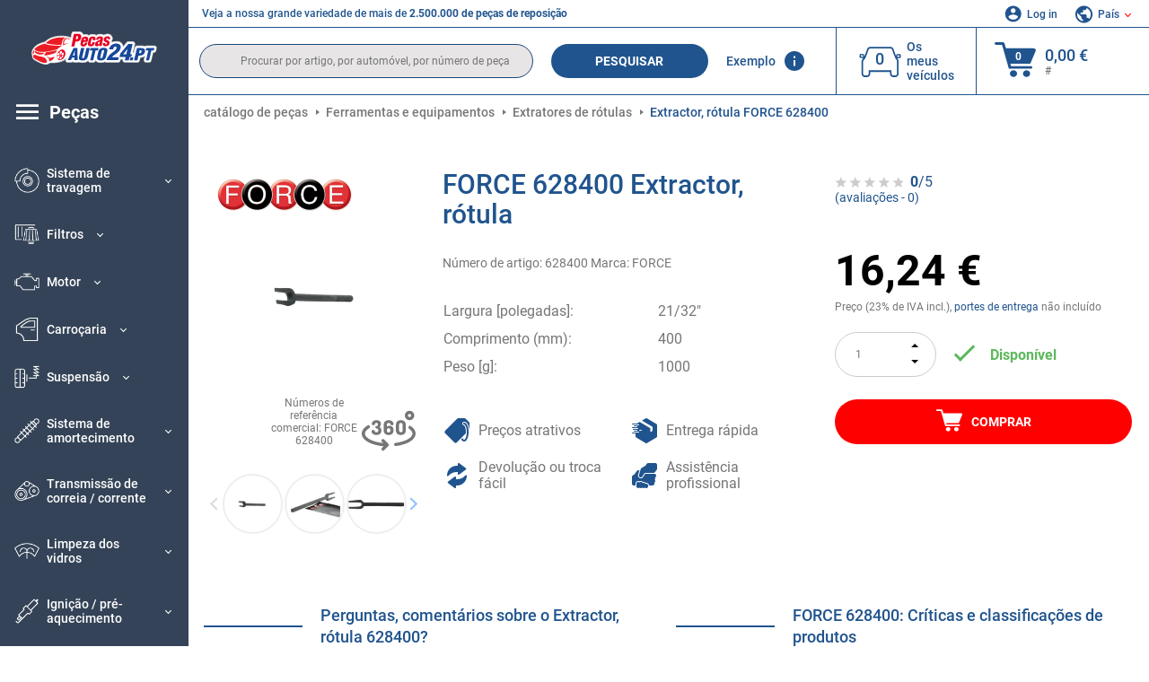

--- FILE ---
content_type: text/html; charset=UTF-8
request_url: https://www.pecasauto24.pt/force-13659368.html
body_size: 14105
content:
<!DOCTYPE html>
<html lang="pt">
<head><script>(function(w,i,g){w[g]=w[g]||[];if(typeof w[g].push=='function')w[g].push(i)})
(window,'GTM-P8MXXBT','google_tags_first_party');</script><script>(function(w,d,s,l){w[l]=w[l]||[];(function(){w[l].push(arguments);})('set', 'developer_id.dYzg1YT', true);
		w[l].push({'gtm.start':new Date().getTime(),event:'gtm.js'});var f=d.getElementsByTagName(s)[0],
		j=d.createElement(s);j.async=true;j.src='/securegtm/';
		f.parentNode.insertBefore(j,f);
		})(window,document,'script','dataLayer');</script>
    <meta charset="utf-8">
    <meta name="viewport" content="width=device-width, initial-scale=1.0">
    <meta name="csrf-token" content="BOzDdNvxUrnEQDbQR45zsGTTNgKPge3XKMcnojK8">
    <link rel="dns-prefetch" href="https://cdn.autoteiledirekt.de/">
    <link rel="dns-prefetch" href="https://scdn.autoteiledirekt.de/">
    <link rel="dns-prefetch" href="https://ajax.googleapis.com">
    <link rel="dns-prefetch" href="https://connect.facebook.net">
    <link rel="shortcut icon" type="image/x-icon" href="/favicon.ico">
    <meta name="robots" content="index, follow">
    <link rel="alternate" hreflang="de" href="https://www.autoteiledirekt.de/force-13659368.html">
    <link rel="alternate" hreflang="fr-FR" href="https://www.piecesauto.fr/force-13659368.html">
    <link rel="alternate" hreflang="en-GB" href="https://www.onlinecarparts.co.uk/force-13659368.html">
    <link rel="alternate" hreflang="es-ES" href="https://www.recambioscoche.es/force-13659368.html">
    <link rel="alternate" hreflang="it-IT" href="https://www.tuttoautoricambi.it/force-13659368.html">
    <link rel="alternate" hreflang="de-AT" href="https://www.teile-direkt.at/force-13659368.html">
    <link rel="alternate" hreflang="de-CH" href="https://www.teile-direkt.ch/force-13659368.html">
    <link rel="alternate" hreflang="pt-PT" href="https://www.pecasauto24.pt/force-13659368.html">
    <link rel="alternate" hreflang="nl" href="https://www.besteonderdelen.nl/force-13659368.html">
    <link rel="alternate" hreflang="da-DK" href="https://www.autodeleshop.dk/force-13659368.html">
    <link rel="alternate" hreflang="no-NO" href="https://www.reservedeler24.co.no/force-13659368.html">
    <link rel="alternate" hreflang="fi-FI" href="https://www.topautoosat.fi/force-13659368.html">
    <link rel="alternate" hreflang="sv-SE" href="https://www.reservdelar24.se/force-13659368.html">
    <link rel="alternate" hreflang="sk-SK" href="https://www.autodielyonline24.sk/force-13659368.html">
    <link rel="alternate" hreflang="nl-BE" href="https://www.autoonderdelen24.be/force-13659368.html">
    <link rel="alternate" hreflang="et-EE" href="https://www.autovaruosadonline.ee/force-13659368.html">
    <link rel="alternate" hreflang="lv-LV" href="https://www.rezervesdalas24.lv/force-13659368.html">
    <link rel="alternate" hreflang="fr-LU" href="https://www.piecesauto24.lu/force-13659368.html">
    <link rel="alternate" hreflang="pl-PL" href="https://www.autoczescionline24.pl/force-13659368.html">
    <link rel="alternate" hreflang="el-GR" href="https://www.antallaktikaexartimata.gr/force-13659368.html">
    <link rel="alternate" hreflang="hu-HU" href="https://www.autoalkatreszek24.hu/force-13659368.html">
        <link rel="canonical" href="https://www.pecasauto24.pt/force-13659368.html">
        
    <meta name="format-detection" content="telephone=no">
    <meta http-equiv="x-ua-compatible" content="ie=edge">
    <title>628400 FORCE Extractor, rótula | Encomende já!</title>
    <meta name="description" content="24 horas por dia ⏰ online ⏩ ⏩ Compre FORCE 628400 Extractor, rótula a preços acessíveis - qualidade original ➡️ Compatível com RENAULT, BMW, VW, MERCEDES-BENZ, PEUGEOT e outros"/>
    <meta name="keywords" content=""/>

    <link href="/assets/6feb4b/css/vendor.css?id=2dd8eb5c7272ff3bb356d374396d55c3" media="screen" rel="stylesheet" type="text/css">
    <link href="/assets/6feb4b/css/app.css?id=fd883e848d77c2bf85ca055196b4c415" media="screen" rel="stylesheet" type="text/css">

    
    <!-- a.1 -->

            <!-- a.2 -->
<script data-safe-params>
  window.safeParams = {};

  (function () {
    window.safeParams = {
      getUrlParams: function () {
        const currentParams = new URLSearchParams(window.location.search);
        const relevantParams = new URLSearchParams();
        const parametersList = ["siteid","source","wgu","wgexpiry","fbclid","gclid","wbraid","gbraid","braid","msclkid","utm_source","utm_medium","utm_campaign","utm_term","utm_content"];

        for (const [key, value] of currentParams) {
          if (parametersList.includes(key)) {
            relevantParams.append(key, value);
          }
        }

        return relevantParams;
      },
      getTrackingParams: function getTrackingParams (url, params) {
        if (!params.toString()) {
          return url;
        }

        const targetUrl = new URL(url, window.location.origin);
        for (const [key, value] of params) {
          if (!targetUrl.searchParams.has(key)) {
            targetUrl.searchParams.set(key, value);
          }
        }
        return targetUrl.toString();
      },
      isInternalLink: function (url) {
        try {
          const targetUrl = new URL(url, window.location.origin);
          if (targetUrl.protocol.match(/^(mailto|tel|javascript):/i)) {
            return false;
          }
          return targetUrl.origin === window.location.origin;
        } catch (e) {
          return false;
        }
      },
    };

    function initParamsManager () {
      const savedParams = window.safeParams.getUrlParams();

      if (!savedParams.toString()) {
        console.log('no params to save');
        return;
      }

      function processNewLinks (mutations) {
        mutations.forEach(mutation => {
          mutation.addedNodes.forEach(node => {
            if (node.nodeType === Node.ELEMENT_NODE) {
              node.querySelectorAll('a, [data-link]').forEach(element => {
                const url = element.tagName === 'A' ? element.href : element.dataset.link;

                if (window.safeParams.isInternalLink(url)) {
                  const processedUrl = window.safeParams.getTrackingParams(url, savedParams);

                  if (element.tagName === 'A') {
                    element.href = processedUrl;
                  } else {
                    element.dataset.link = processedUrl;
                  }
                }
              });
            }
          });
        });
      }

      const observer = new MutationObserver(processNewLinks);
      observer.observe(document.body, {
        childList: true,
        subtree: true,
      });

      document.querySelectorAll('a, [data-link]').forEach(element => {
        const url = element.tagName === 'A' ? element.href : element.dataset.link;

        if (window.safeParams.isInternalLink(url)) {
          const processedUrl = window.safeParams.getTrackingParams(url, savedParams);

          if (element.tagName === 'A') {
            element.href = processedUrl;
          } else {
            element.dataset.link = processedUrl;
          }
        }
      });
    }

    document.addEventListener('setTermsCookiesChoose', function (e) {
      if (e.detail?.allAnalyticsCookies !== 'denied' || e.detail?.allMarketingCookies !== 'denied') {
        initParamsManager();
      }
    });
  })();
</script>

</head>
<body>
<!-- a.3 -->
<div style="display:none" data-session-start></div>

<!-- Google Tag Manager (noscript) -->
<noscript>
    <iframe src="https://www.googletagmanager.com/ns.html?id=GTM-P8MXXBT"
            height="0" width="0" style="display:none;visibility:hidden"></iframe>
</noscript>
<!-- End Google Tag Manager (noscript) -->
<div id="app"             data-user-id="" data-cart-id="" data-ubi="bskidqQeqvvAxgF4lTfwPVJBT0soUvj1qcit6Bxe7Iu1l" data-cart-count="" data-maker-id="" data-model-id="" data-car-id="" data-404-page="" data-route-name="" data-ab-test-type data-ab-test-group data-ab-test-keys data-ab-test-values
    >
    <div class="container-fluid">
        <div class="row">
                            <div class="d-lg-block col-xl-2 order-1" data-main-menu-wraper>
    <div class="main-menu" data-main-menu>
        <a class="main-menu__close" href="#">
            <svg class="base-svg " role="img">
                <use xlink:href="/assets/6feb4b/svg/icon-sprite-bw.svg#sprite-close-popup-bw-"></use>
            </svg>
        </a>
        <div class="main-menu__box">
            <div class="main-menu__logo">
                <a href="https://www.pecasauto24.pt/">
                    <img src="/assets/6feb4b/images/svg/logo/logo_pt.svg" alt="Pecasauto24.pt - peças auto loja online" title="pecasauto24.pt peças auto">
                </a>
            </div>
            <div class="main-menu__mobile-head">
            <div class="main-menu__mobile-login">
            <svg class="base-svg " role="img">
                <use xlink:href="/assets/6feb4b/svg/icon-sprite-color.svg#sprite-login-color-"></use>
            </svg>
            <span class="main-menu__mobile-head-link login js-mobile-login" data-login-show>
                Log in            </span>
            <span class="main-menu__mobile-head-link registration js-mobile-reg" data-register>
                Novo cliente?            </span>
        </div>
        <div class="main-menu__mobile-garage">
        <svg class="base-svg " role="img">
            <use xlink:href="/assets/6feb4b/svg/icon-sprite-color.svg#sprite-garage-color-"></use>
        </svg>
        <a class="main-menu__mobile-head-link" data-show-menu-garage href="#">Os meus veículos</a>
    </div>
    <div class="main-menu__mobile-lang">
        <svg class="base-svg " role="img">
            <use xlink:href="/assets/6feb4b/svg/icon-sprite-color.svg#sprite-lang-color-"></use>
        </svg>
        <span data-show-menu-lang class="main-menu__mobile-head-link js-mobile-lang">País</span>
    </div>
</div>
<div class="popup popup--lang" data-popup data-menu-lang>
    <div class="popup__head">
        <div class="popup__head-back" data-popup-close>Voltar</div>
        <div class="popup__head-title">País</div>
    </div>
    <div class="popup__content" data-content></div>
</div>

<div class="popup popup--account" data-popup data-menu-garage>
    <div class="popup__head">
        <div class="popup__head-back" data-popup-close>Voltar</div>
        <div class="popup__head-title">Os meus veículos</div>
    </div>
    <div class="popup__content" data-content data-garage-tooltip-container></div>
</div>
            <nav>
                <ul class="main-menu__navigation" data-catalog-type="2">
        <li class="main-menu__nav-title main-menu__nav-title--tablet" data-show-full-tablet-menu>
        <span class="main-menu__nav-title-link">
            <svg class="base-svg " role="img">
                <use xlink:href="/assets/6feb4b/svg/icon-sprite-color.svg#sprite-burger-icon-color-"></use>
            </svg>
        </span>
    </li>
    <li class="main-menu__nav-title" data-top-sidebar-link="">
        <a href="https://www.pecasauto24.pt/pecas-de-automovel.html" class="main-menu__nav-title-link">
            <svg class="base-svg " role="img">
                <use xlink:href="/assets/6feb4b/svg/icon-sprite-color.svg#sprite-burger-icon-color-"></use>
            </svg>
            <span>Peças</span>
        </a>    </li>
                    <li>
            <div class="main-menu__cat main-menu__cat--catalog" data-show-full-tablet-menu>
                <span class="main-menu__cat-parent"
                      data-menu-cat-parent="2"
                      data-car-id="0">
                    <div class="icon">
                        <img class="lazyload"
                             src="https://scdn.autoteiledirekt.de/catalog/categories/sidebar/2.png"
                             data-srcset="https://scdn.autoteiledirekt.de/catalog/categories/sidebar/2.png"
                             srcset="https://www.pecasauto24.pt/lazyload.php?width=28&amp;height=28"
                             alt="Sistema de travagem"/>
                    </div>
                    <span class="text">Sistema de travagem</span>
                </span>
                            </div>
        </li>
                            <li>
            <div class="main-menu__cat main-menu__cat--catalog" data-show-full-tablet-menu>
                <span class="main-menu__cat-parent"
                      data-menu-cat-parent="9"
                      data-car-id="0">
                    <div class="icon">
                        <img class="lazyload"
                             src="https://scdn.autoteiledirekt.de/catalog/categories/sidebar/9.png"
                             data-srcset="https://scdn.autoteiledirekt.de/catalog/categories/sidebar/9.png"
                             srcset="https://www.pecasauto24.pt/lazyload.php?width=28&amp;height=28"
                             alt="Filtros"/>
                    </div>
                    <span class="text">Filtros</span>
                </span>
                            </div>
        </li>
                            <li>
            <div class="main-menu__cat main-menu__cat--catalog" data-show-full-tablet-menu>
                <span class="main-menu__cat-parent"
                      data-menu-cat-parent="1"
                      data-car-id="0">
                    <div class="icon">
                        <img class="lazyload"
                             src="https://scdn.autoteiledirekt.de/catalog/categories/sidebar/1.png"
                             data-srcset="https://scdn.autoteiledirekt.de/catalog/categories/sidebar/1.png"
                             srcset="https://www.pecasauto24.pt/lazyload.php?width=28&amp;height=28"
                             alt="Motor"/>
                    </div>
                    <span class="text">Motor</span>
                </span>
                            </div>
        </li>
                            <li>
            <div class="main-menu__cat main-menu__cat--catalog" data-show-full-tablet-menu>
                <span class="main-menu__cat-parent"
                      data-menu-cat-parent="3"
                      data-car-id="0">
                    <div class="icon">
                        <img class="lazyload"
                             src="https://scdn.autoteiledirekt.de/catalog/categories/sidebar/3.png"
                             data-srcset="https://scdn.autoteiledirekt.de/catalog/categories/sidebar/3.png"
                             srcset="https://www.pecasauto24.pt/lazyload.php?width=28&amp;height=28"
                             alt="Carroçaria"/>
                    </div>
                    <span class="text">Carroçaria</span>
                </span>
                            </div>
        </li>
                            <li>
            <div class="main-menu__cat main-menu__cat--catalog" data-show-full-tablet-menu>
                <span class="main-menu__cat-parent"
                      data-menu-cat-parent="10"
                      data-car-id="0">
                    <div class="icon">
                        <img class="lazyload"
                             src="https://scdn.autoteiledirekt.de/catalog/categories/sidebar/10.png"
                             data-srcset="https://scdn.autoteiledirekt.de/catalog/categories/sidebar/10.png"
                             srcset="https://www.pecasauto24.pt/lazyload.php?width=28&amp;height=28"
                             alt="Suspensão"/>
                    </div>
                    <span class="text">Suspensão</span>
                </span>
                            </div>
        </li>
                            <li>
            <div class="main-menu__cat main-menu__cat--catalog" data-show-full-tablet-menu>
                <span class="main-menu__cat-parent"
                      data-menu-cat-parent="74"
                      data-car-id="0">
                    <div class="icon">
                        <img class="lazyload"
                             src="https://scdn.autoteiledirekt.de/catalog/categories/sidebar/74.png"
                             data-srcset="https://scdn.autoteiledirekt.de/catalog/categories/sidebar/74.png"
                             srcset="https://www.pecasauto24.pt/lazyload.php?width=28&amp;height=28"
                             alt="Sistema de amortecimento"/>
                    </div>
                    <span class="text">Sistema de amortecimento</span>
                </span>
                            </div>
        </li>
                            <li>
            <div class="main-menu__cat main-menu__cat--catalog" data-show-full-tablet-menu>
                <span class="main-menu__cat-parent"
                      data-menu-cat-parent="77"
                      data-car-id="0">
                    <div class="icon">
                        <img class="lazyload"
                             src="https://scdn.autoteiledirekt.de/catalog/categories/sidebar/77.png"
                             data-srcset="https://scdn.autoteiledirekt.de/catalog/categories/sidebar/77.png"
                             srcset="https://www.pecasauto24.pt/lazyload.php?width=28&amp;height=28"
                             alt="Transmissão de correia / corrente"/>
                    </div>
                    <span class="text">Transmissão de correia / corrente</span>
                </span>
                            </div>
        </li>
                            <li>
            <div class="main-menu__cat main-menu__cat--catalog" data-show-full-tablet-menu>
                <span class="main-menu__cat-parent"
                      data-menu-cat-parent="8"
                      data-car-id="0">
                    <div class="icon">
                        <img class="lazyload"
                             src="https://scdn.autoteiledirekt.de/catalog/categories/sidebar/8.png"
                             data-srcset="https://scdn.autoteiledirekt.de/catalog/categories/sidebar/8.png"
                             srcset="https://www.pecasauto24.pt/lazyload.php?width=28&amp;height=28"
                             alt="Limpeza dos vidros"/>
                    </div>
                    <span class="text">Limpeza dos vidros</span>
                </span>
                            </div>
        </li>
                            <li>
            <div class="main-menu__cat main-menu__cat--catalog" data-show-full-tablet-menu>
                <span class="main-menu__cat-parent"
                      data-menu-cat-parent="7"
                      data-car-id="0">
                    <div class="icon">
                        <img class="lazyload"
                             src="https://scdn.autoteiledirekt.de/catalog/categories/sidebar/7.png"
                             data-srcset="https://scdn.autoteiledirekt.de/catalog/categories/sidebar/7.png"
                             srcset="https://www.pecasauto24.pt/lazyload.php?width=28&amp;height=28"
                             alt="Ignição / pré-aquecimento"/>
                    </div>
                    <span class="text">Ignição / pré-aquecimento</span>
                </span>
                            </div>
        </li>
                            <li>
            <div class="main-menu__cat main-menu__cat--catalog" data-show-full-tablet-menu>
                <span class="main-menu__cat-parent"
                      data-menu-cat-parent="401"
                      data-car-id="0">
                    <div class="icon">
                        <img class="lazyload"
                             src="https://scdn.autoteiledirekt.de/catalog/categories/sidebar/401.png"
                             data-srcset="https://scdn.autoteiledirekt.de/catalog/categories/sidebar/401.png"
                             srcset="https://www.pecasauto24.pt/lazyload.php?width=28&amp;height=28"
                             alt="Refrigeração do motor"/>
                    </div>
                    <span class="text">Refrigeração do motor</span>
                </span>
                            </div>
        </li>
                            <li>
            <div class="main-menu__cat main-menu__cat--catalog" data-show-full-tablet-menu>
                <span class="main-menu__cat-parent"
                      data-menu-cat-parent="4"
                      data-car-id="0">
                    <div class="icon">
                        <img class="lazyload"
                             src="https://scdn.autoteiledirekt.de/catalog/categories/sidebar/4.png"
                             data-srcset="https://scdn.autoteiledirekt.de/catalog/categories/sidebar/4.png"
                             srcset="https://www.pecasauto24.pt/lazyload.php?width=28&amp;height=28"
                             alt="Sistema de escape"/>
                    </div>
                    <span class="text">Sistema de escape</span>
                </span>
                            </div>
        </li>
                            <li>
            <div class="main-menu__cat main-menu__cat--catalog" data-show-full-tablet-menu>
                <span class="main-menu__cat-parent"
                      data-menu-cat-parent="11"
                      data-car-id="0">
                    <div class="icon">
                        <img class="lazyload"
                             src="https://scdn.autoteiledirekt.de/catalog/categories/sidebar/11.png"
                             data-srcset="https://scdn.autoteiledirekt.de/catalog/categories/sidebar/11.png"
                             srcset="https://www.pecasauto24.pt/lazyload.php?width=28&amp;height=28"
                             alt="Direção"/>
                    </div>
                    <span class="text">Direção</span>
                </span>
                            </div>
        </li>
                            <li>
            <div class="main-menu__cat main-menu__cat--catalog" data-show-full-tablet-menu>
                <span class="main-menu__cat-parent"
                      data-menu-cat-parent="75"
                      data-car-id="0">
                    <div class="icon">
                        <img class="lazyload"
                             src="https://scdn.autoteiledirekt.de/catalog/categories/sidebar/75.png"
                             data-srcset="https://scdn.autoteiledirekt.de/catalog/categories/sidebar/75.png"
                             srcset="https://www.pecasauto24.pt/lazyload.php?width=28&amp;height=28"
                             alt="Conforto / interior"/>
                    </div>
                    <span class="text">Conforto / interior</span>
                </span>
                            </div>
        </li>
                            <li>
            <div class="main-menu__cat main-menu__cat--catalog" data-show-full-tablet-menu>
                <span class="main-menu__cat-parent"
                      data-menu-cat-parent="402"
                      data-car-id="0">
                    <div class="icon">
                        <img class="lazyload"
                             src="https://scdn.autoteiledirekt.de/catalog/categories/sidebar/402.png"
                             data-srcset="https://scdn.autoteiledirekt.de/catalog/categories/sidebar/402.png"
                             srcset="https://www.pecasauto24.pt/lazyload.php?width=28&amp;height=28"
                             alt="Transmissão final"/>
                    </div>
                    <span class="text">Transmissão final</span>
                </span>
                            </div>
        </li>
                            <li>
            <div class="main-menu__cat main-menu__cat--catalog" data-show-full-tablet-menu>
                <span class="main-menu__cat-parent"
                      data-menu-cat-parent="58"
                      data-car-id="0">
                    <div class="icon">
                        <img class="lazyload"
                             src="https://scdn.autoteiledirekt.de/catalog/categories/sidebar/58.png"
                             data-srcset="https://scdn.autoteiledirekt.de/catalog/categories/sidebar/58.png"
                             srcset="https://www.pecasauto24.pt/lazyload.php?width=28&amp;height=28"
                             alt="Embraiagem"/>
                    </div>
                    <span class="text">Embraiagem</span>
                </span>
                            </div>
        </li>
                            <li>
            <div class="main-menu__cat main-menu__cat--catalog" data-show-full-tablet-menu>
                <span class="main-menu__cat-parent"
                      data-menu-cat-parent="403"
                      data-car-id="0">
                    <div class="icon">
                        <img class="lazyload"
                             src="https://scdn.autoteiledirekt.de/catalog/categories/sidebar/403.png"
                             data-srcset="https://scdn.autoteiledirekt.de/catalog/categories/sidebar/403.png"
                             srcset="https://www.pecasauto24.pt/lazyload.php?width=28&amp;height=28"
                             alt="Sensores"/>
                    </div>
                    <span class="text">Sensores</span>
                </span>
                            </div>
        </li>
                            <li>
            <div class="main-menu__cat main-menu__cat--catalog" data-show-full-tablet-menu>
                <span class="main-menu__cat-parent"
                      data-menu-cat-parent="404"
                      data-car-id="0">
                    <div class="icon">
                        <img class="lazyload"
                             src="https://scdn.autoteiledirekt.de/catalog/categories/sidebar/404.png"
                             data-srcset="https://scdn.autoteiledirekt.de/catalog/categories/sidebar/404.png"
                             srcset="https://www.pecasauto24.pt/lazyload.php?width=28&amp;height=28"
                             alt="Juntas / retentores"/>
                    </div>
                    <span class="text">Juntas / retentores</span>
                </span>
                            </div>
        </li>
                            <li>
            <div class="main-menu__cat main-menu__cat--catalog" data-show-full-tablet-menu>
                <span class="main-menu__cat-parent"
                      data-menu-cat-parent="76"
                      data-car-id="0">
                    <div class="icon">
                        <img class="lazyload"
                             src="https://scdn.autoteiledirekt.de/catalog/categories/sidebar/76.png"
                             data-srcset="https://scdn.autoteiledirekt.de/catalog/categories/sidebar/76.png"
                             srcset="https://www.pecasauto24.pt/lazyload.php?width=28&amp;height=28"
                             alt="Sistema de combustível"/>
                    </div>
                    <span class="text">Sistema de combustível</span>
                </span>
                            </div>
        </li>
                            <li>
            <div class="main-menu__cat main-menu__cat--catalog" data-show-full-tablet-menu>
                <span class="main-menu__cat-parent"
                      data-menu-cat-parent="405"
                      data-car-id="0">
                    <div class="icon">
                        <img class="lazyload"
                             src="https://scdn.autoteiledirekt.de/catalog/categories/sidebar/405.png"
                             data-srcset="https://scdn.autoteiledirekt.de/catalog/categories/sidebar/405.png"
                             srcset="https://www.pecasauto24.pt/lazyload.php?width=28&amp;height=28"
                             alt="Caixa de velocidades"/>
                    </div>
                    <span class="text">Caixa de velocidades</span>
                </span>
                            </div>
        </li>
                            <li>
            <div class="main-menu__cat main-menu__cat--catalog" data-show-full-tablet-menu>
                <span class="main-menu__cat-parent"
                      data-menu-cat-parent="6"
                      data-car-id="0">
                    <div class="icon">
                        <img class="lazyload"
                             src="https://scdn.autoteiledirekt.de/catalog/categories/sidebar/6.png"
                             data-srcset="https://scdn.autoteiledirekt.de/catalog/categories/sidebar/6.png"
                             srcset="https://www.pecasauto24.pt/lazyload.php?width=28&amp;height=28"
                             alt="Sistema eléctrico"/>
                    </div>
                    <span class="text">Sistema eléctrico</span>
                </span>
                            </div>
        </li>
                            <li>
            <div class="main-menu__cat main-menu__cat--catalog" data-show-full-tablet-menu>
                <span class="main-menu__cat-parent"
                      data-menu-cat-parent="78"
                      data-car-id="0">
                    <div class="icon">
                        <img class="lazyload"
                             src="https://scdn.autoteiledirekt.de/catalog/categories/sidebar/78.png"
                             data-srcset="https://scdn.autoteiledirekt.de/catalog/categories/sidebar/78.png"
                             srcset="https://www.pecasauto24.pt/lazyload.php?width=28&amp;height=28"
                             alt="Mangueiras / tubos"/>
                    </div>
                    <span class="text">Mangueiras / tubos</span>
                </span>
                            </div>
        </li>
                            <li>
            <div class="main-menu__cat main-menu__cat--catalog" data-show-full-tablet-menu>
                <span class="main-menu__cat-parent"
                      data-menu-cat-parent="67"
                      data-car-id="0">
                    <div class="icon">
                        <img class="lazyload"
                             src="https://scdn.autoteiledirekt.de/catalog/categories/sidebar/67.png"
                             data-srcset="https://scdn.autoteiledirekt.de/catalog/categories/sidebar/67.png"
                             srcset="https://www.pecasauto24.pt/lazyload.php?width=28&amp;height=28"
                             alt="Climatização"/>
                    </div>
                    <span class="text">Climatização</span>
                </span>
                            </div>
        </li>
                            <li>
            <div class="main-menu__cat main-menu__cat--catalog" data-show-full-tablet-menu>
                <span class="main-menu__cat-parent"
                      data-menu-cat-parent="5"
                      data-car-id="0">
                    <div class="icon">
                        <img class="lazyload"
                             src="https://scdn.autoteiledirekt.de/catalog/categories/sidebar/5.png"
                             data-srcset="https://scdn.autoteiledirekt.de/catalog/categories/sidebar/5.png"
                             srcset="https://www.pecasauto24.pt/lazyload.php?width=28&amp;height=28"
                             alt="Aquecimento / ventilação"/>
                    </div>
                    <span class="text">Aquecimento / ventilação</span>
                </span>
                            </div>
        </li>
                            <li>
            <div class="main-menu__cat main-menu__cat--catalog" data-show-full-tablet-menu>
                <span class="main-menu__cat-parent"
                      data-menu-cat-parent="407"
                      data-car-id="0">
                    <div class="icon">
                        <img class="lazyload"
                             src="https://scdn.autoteiledirekt.de/catalog/categories/sidebar/407.png"
                             data-srcset="https://scdn.autoteiledirekt.de/catalog/categories/sidebar/407.png"
                             srcset="https://www.pecasauto24.pt/lazyload.php?width=28&amp;height=28"
                             alt="Polias / engrenagens"/>
                    </div>
                    <span class="text">Polias / engrenagens</span>
                </span>
                            </div>
        </li>
                            <li>
            <div class="main-menu__cat main-menu__cat--catalog" data-show-full-tablet-menu>
                <span class="main-menu__cat-parent"
                      data-menu-cat-parent="408"
                      data-car-id="0">
                    <div class="icon">
                        <img class="lazyload"
                             src="https://scdn.autoteiledirekt.de/catalog/categories/sidebar/408.png"
                             data-srcset="https://scdn.autoteiledirekt.de/catalog/categories/sidebar/408.png"
                             srcset="https://www.pecasauto24.pt/lazyload.php?width=28&amp;height=28"
                             alt="Lâmpadas"/>
                    </div>
                    <span class="text">Lâmpadas</span>
                </span>
                            </div>
        </li>
                            <li>
            <div class="main-menu__cat main-menu__cat--catalog" data-show-full-tablet-menu>
                <span class="main-menu__cat-parent"
                      data-menu-cat-parent="406"
                      data-car-id="0">
                    <div class="icon">
                        <img class="lazyload"
                             src="https://scdn.autoteiledirekt.de/catalog/categories/sidebar/406.png"
                             data-srcset="https://scdn.autoteiledirekt.de/catalog/categories/sidebar/406.png"
                             srcset="https://www.pecasauto24.pt/lazyload.php?width=28&amp;height=28"
                             alt="Relés"/>
                    </div>
                    <span class="text">Relés</span>
                </span>
                            </div>
        </li>
                            <li>
            <div class="main-menu__cat main-menu__cat--catalog" data-show-full-tablet-menu>
                <span class="main-menu__cat-parent"
                      data-menu-cat-parent="530"
                      data-car-id="0">
                    <div class="icon">
                        <img class="lazyload"
                             src="https://scdn.autoteiledirekt.de/catalog/categories/sidebar/530.png"
                             data-srcset="https://scdn.autoteiledirekt.de/catalog/categories/sidebar/530.png"
                             srcset="https://www.pecasauto24.pt/lazyload.php?width=28&amp;height=28"
                             alt="Tuning"/>
                    </div>
                    <span class="text">Tuning</span>
                </span>
                            </div>
        </li>
                            <li>
            <div class="main-menu__cat main-menu__cat--catalog" data-show-full-tablet-menu>
                <span class="main-menu__cat-parent"
                      data-menu-cat-parent="537"
                      data-car-id="0">
                    <div class="icon">
                        <img class="lazyload"
                             src="https://scdn.autoteiledirekt.de/catalog/categories/sidebar/537.png"
                             data-srcset="https://scdn.autoteiledirekt.de/catalog/categories/sidebar/537.png"
                             srcset="https://www.pecasauto24.pt/lazyload.php?width=28&amp;height=28"
                             alt="Portas"/>
                    </div>
                    <span class="text">Portas</span>
                </span>
                            </div>
        </li>
                            <li>
            <div class="main-menu__cat main-menu__cat--catalog" data-show-full-tablet-menu>
                <span class="main-menu__cat-parent"
                      data-menu-cat-parent="724"
                      data-car-id="0">
                    <div class="icon">
                        <img class="lazyload"
                             src="https://scdn.autoteiledirekt.de/catalog/categories/sidebar/724.png"
                             data-srcset="https://scdn.autoteiledirekt.de/catalog/categories/sidebar/724.png"
                             srcset="https://www.pecasauto24.pt/lazyload.php?width=28&amp;height=28"
                             alt="Kits de reparação"/>
                    </div>
                    <span class="text">Kits de reparação</span>
                </span>
                            </div>
        </li>
            </ul>
                <ul class="main-menu__navigation mt-4">
            <li>
            <a href="https://www.pecasauto24.pt/pecas-de-automovel/oleo-do-motor.html"                    class="main-menu__cat link" data-id="269">
                <div class="icon" data-show-full-tablet-menu>
                    <img class="lazyload"
                         src="/assets/6feb4b/images/svg/directions/269.png"
                         data-srcset="/assets/6feb4b/images/svg/directions/269.png"
                         srcset="https://www.pecasauto24.pt/lazyload.php?width=28&amp;height=28"
                         alt="">
                </div>
                <span class="text">Óleo Do Motor</span>
            </a>        </li>
            <li>
            <a href="https://www.pecasauto24.pt/pecas-de-automovel/bateria.html"                    class="main-menu__cat link" data-id="250">
                <div class="icon" data-show-full-tablet-menu>
                    <img class="lazyload"
                         src="/assets/6feb4b/images/svg/directions/250.png"
                         data-srcset="/assets/6feb4b/images/svg/directions/250.png"
                         srcset="https://www.pecasauto24.pt/lazyload.php?width=28&amp;height=28"
                         alt="Bateria">
                </div>
                <span class="text">Bateria De Arranque</span>
            </a>        </li>
            <li>
            <a href="https://www.pecasauto24.pt/acessorios-auto.html"                    class="main-menu__cat link" data-id="33000">
                <div class="icon" data-show-full-tablet-menu>
                    <img class="lazyload"
                         src="/assets/6feb4b/images/svg/directions/33000.png"
                         data-srcset="/assets/6feb4b/images/svg/directions/33000.png"
                         srcset="https://www.pecasauto24.pt/lazyload.php?width=28&amp;height=28"
                         alt="">
                </div>
                <span class="text">Acessorios para carros</span>
            </a>        </li>
            <li>
            <a href="https://www.pecasauto24.pt/cuidado-automovel.html"                    class="main-menu__cat link" data-id="30000">
                <div class="icon" data-show-full-tablet-menu>
                    <img class="lazyload"
                         src="/assets/6feb4b/images/svg/directions/30000.png"
                         data-srcset="/assets/6feb4b/images/svg/directions/30000.png"
                         srcset="https://www.pecasauto24.pt/lazyload.php?width=28&amp;height=28"
                         alt="">
                </div>
                <span class="text">Limpeza e cuidado</span>
            </a>        </li>
            <li>
            <a href="https://www.pecasauto24.pt/ferramentas.html"                    class="main-menu__cat link" data-id="36000">
                <div class="icon" data-show-full-tablet-menu>
                    <img class="lazyload"
                         src="/assets/6feb4b/images/svg/directions/36000.png"
                         data-srcset="/assets/6feb4b/images/svg/directions/36000.png"
                         srcset="https://www.pecasauto24.pt/lazyload.php?width=28&amp;height=28"
                         alt="">
                </div>
                <span class="text">Ferramentas</span>
            </a>        </li>
            <li>
            <a href="https://www.pecasauto24.pt/pneus-online/auto.html"                    class="main-menu__cat link" data-id="23208">
                <div class="icon" data-show-full-tablet-menu>
                    <img class="lazyload"
                         src="/assets/6feb4b/images/svg/directions/23208.png"
                         data-srcset="/assets/6feb4b/images/svg/directions/23208.png"
                         srcset="https://www.pecasauto24.pt/lazyload.php?width=28&amp;height=28"
                         alt="">
                </div>
                <span class="text">Pneus</span>
            </a>        </li>
            <li>
            <a href="https://www.pecasauto24.pt/automodelo.html"                    class="main-menu__cat link" data-id="makers">
                <div class="icon" data-show-full-tablet-menu>
                    <img class="lazyload"
                         src="/assets/6feb4b/images/svg/menu-icons/menu-icon19-color.svg"
                         data-srcset="/assets/6feb4b/images/svg/menu-icons/menu-icon19-color.svg"
                         srcset="https://www.pecasauto24.pt/lazyload.php?width=28&amp;height=28"
                         alt="">
                </div>
                <span class="text">Marcas de carros</span>
            </a>        </li>
            <li>
            <a href="https://www.pecasauto24.pt/fabricante.html"                    class="main-menu__cat link" data-id="brands">
                <div class="icon" data-show-full-tablet-menu>
                    <img class="lazyload"
                         src="/assets/6feb4b/images/svg/menu-icons/menu-icon20-color.svg"
                         data-srcset="/assets/6feb4b/images/svg/menu-icons/menu-icon20-color.svg"
                         srcset="https://www.pecasauto24.pt/lazyload.php?width=28&amp;height=28"
                         alt="">
                </div>
                <span class="text">Fabricantes</span>
            </a>        </li>
    </ul>
            </nav>

            <ul class="main-menu__links mt-4">
    <li>
        <div class="main-menu__cat main-menu__cat--links" data-show-full-tablet-menu>
            <div class="main-menu__cat-parent" data-menu-cat-links>
                <div class="icon"><img src="/assets/6feb4b/images/html/menu-icon-union@2x.png"></div>
                <span class="text">Peças de reposição para o seu carro</span>
            </div>
            <div class="main-menu__drop-cat" style="display: none">
                <div class="main-menu__drop-head">
                    <span class="back" data-mobile-menu-back data-text="Peças de reposição para o seu carro"></span>
                </div>
                <ul>
                    <li>
                        <a href="https://www.pecasauto24.pt/makers-top-parts.html" class="main-menu__drop-link">
                            <span>Encontra as melhores peças de reposição para o seu carro</span>
                        </a>
                    </li>
                    <li>
                        <a href="https://www.pecasauto24.pt/makers-top-models.html" class="main-menu__drop-link">
                            <span>Seleção de peças de substituição para carros populares</span>
                        </a>
                    </li>
                </ul>
            </div>
        </div>
    </li>
</ul>

            <ul class="main-menu__links d-block d-md-none">
    <li>
        <div class="main-menu__cat main-menu__cat--links" data-menu-stat-links>
            <div class="main-menu__cat-parent">
                <div class="icon">
                    <img src="/assets/6feb4b/images/html/menu-icon-info@2x.png" alt="">
                </div>
                <span class="text">Informação</span>
            </div>
            <div class="main-menu__drop-cat">
                <div class="main-menu__drop-head">
                </div>
            </div>
        </div>
    </li>
</ul>

            <div class="main-menu__payments mt-3">
                <ul>
    <li><img class="lazyload"
             src="/assets/6feb4b/images/svg/transparent/delivery/DHL_white.svg"
             data-srcset="/assets/6feb4b/images/svg/transparent/delivery/DHL_white.svg"
             srcset="https://www.pecasauto24.pt/lazyload.php?width=28&amp;height=28"
             alt="Entrega através da DHL: Extractor, rótula 628400 4719866922703"></li>
    <li><img class="lazyload"
             src="/assets/6feb4b/images/svg/transparent/delivery/GLS_white.svg"
             data-srcset="/assets/6feb4b/images/svg/transparent/delivery/GLS_white.svg"
             srcset="https://www.pecasauto24.pt/lazyload.php?width=28&amp;height=28"
             alt="Entrega através da GLS: Extractor, rótula 628400"></li>
            <li><img class="preview lazyload"
                 src="/assets/common/images/svg/payments-white/secure.svg"
                 data-srcset="/assets/common/images/svg/payments-white/secure.svg"
                 srcset="https://www.pecasauto24.pt/lazyload.php?width=28&amp;height=28"
                 alt="COMODO - proteção fiável de dados durante as compras: FORCE 628400">
        </li>
            <li><img class="preview lazyload"
                 src="/assets/common/images/svg/payments-white/multibanco.svg"
                 data-srcset="/assets/common/images/svg/payments-white/multibanco.svg"
                 srcset="https://www.pecasauto24.pt/lazyload.php?width=28&amp;height=28"
                 alt="Pagamento por meio de MultiBanco: Extractor, rótula FORCE 628400">
        </li>
            <li><img class="preview lazyload"
                 src="/assets/common/images/svg/payments-white/paypal.svg"
                 data-srcset="/assets/common/images/svg/payments-white/paypal.svg"
                 srcset="https://www.pecasauto24.pt/lazyload.php?width=28&amp;height=28"
                 alt="Pagamento por meio de PayPal: Extractor, rótula FORCE 628400">
        </li>
            <li><img class="preview lazyload"
                 src="/assets/common/images/svg/payments-white/visa-color.svg"
                 data-srcset="/assets/common/images/svg/payments-white/visa-color.svg"
                 srcset="https://www.pecasauto24.pt/lazyload.php?width=28&amp;height=28"
                 alt="Pagamento por meio de Visa: Extractor, rótula FORCE 628400">
        </li>
            <li><img class="preview lazyload"
                 src="/assets/common/images/svg/payments-white/mastercard-color.svg"
                 data-srcset="/assets/common/images/svg/payments-white/mastercard-color.svg"
                 srcset="https://www.pecasauto24.pt/lazyload.php?width=28&amp;height=28"
                 alt="Pagamento por meio de Mastercard: Extractor, rótula FORCE 628400">
        </li>
            <li><img class="preview lazyload"
                 src="/assets/common/images/svg/payments-white/pt/hypovereinsbank.svg"
                 data-srcset="/assets/common/images/svg/payments-white/pt/hypovereinsbank.svg"
                 srcset="https://www.pecasauto24.pt/lazyload.php?width=28&amp;height=28"
                 alt="Pagamento por meio de Transferência bancária: Extractor, rótula FORCE 628400">
        </li>
    </ul>
            </div>
            <div class="main-menu__partner mt-1">
                <span data-link="https://www.tecalliance.net/de/copyright-note/" data-target="_blank">
                    <svg class="base-svg " role="img">
                        <use xlink:href="/assets/6feb4b/svg/icon-sprite-bw.svg#sprite-tec-alliance-bw-"></use>
                    </svg>
                </span>
            </div>
        </div>
    </div>

</div>
                        <div class="col col-md-12 col-xl-10 pl-0 order-2 content-page">
                <div data-covid-block></div>
                                <header><div class="headline">
    <div class="row">
        <div class="col-md-6"><span class="headline__slogan">Veja a nossa grande variedade de mais de <b>2.500.000 de peças de reposição</b></span></div>
        <div class="col-md-6 ml-auto d-flex justify-content-end">
            <div class="headline__auth">
            <div class="headline__login js-login-popup">
            <svg class="base-svg " role="img">
                <use xlink:href="/assets/6feb4b/svg/icon-sprite-color.svg#sprite-login-color-"></use>
            </svg>
            <span>Log in</span>
        </div>
    </div>

            <div class="headline__lang" data-tooltip-hover data-header-lang data-button-project-present>
    <svg class="base-svg " role="img">
        <use xlink:href="/assets/6feb4b/svg/icon-sprite-color.svg#sprite-lang-color-"></use>
    </svg>
    <span>País</span>

    <div class="language-tooltip" data-excluded-page="">

    
</div>
</div>
        </div>
    </div>
</div>
<div class="header-middle" data-header-content>
    <div class="row">
        <div class="col-1 d-md-none header-mobile__burger" data-burger-mobile>
            <svg class="base-svg " role="img">
                <use xlink:href="/assets/6feb4b/svg/icon-sprite-bw.svg#sprite-burger-icon-bw-"></use>
            </svg>
        </div>
        <div class="header-mobile__logo-col">
            <a class="header-mobile__logo" href="https://www.pecasauto24.pt/">
                <img src="/assets/6feb4b/images/svg/logo/logo_pt.svg" alt="Pecasauto24.pt - peças auto loja online">
            </a>
        </div>
        <div class="col-md-8 header-middle__search-wrap">
    <div class="header-middle__search">
        <div class="header-middle__input">
            <svg class="base-svg" role="img">
                <use xlink:href="/assets/6feb4b/svg/icon-sprite-color.svg#sprite-search-icon-color-"></use>
            </svg>
            <form class="autocomplete" method="get" action="https://www.pecasauto24.pt/suche.html" data-autocomplete-form>
                <input value=""  aria-label="search" type="text" name="keyword" placeholder="Procurar por artigo, por automóvel, por número de peça"
                       data-search-autocomplete-input autocomplete="off" />
            </form>
        </div>
        <div class="header-middle__btn">
            <a class="header-middle__btn-link" href="#" data-search-submit-button>Pesquisar</a>
        </div>

        <div class="header-middle__info" data-tooltip-click data-example-tooltip-dropdown>
    <div class="header-middle__info-text">
        <span>Exemplo</span>
        <svg class="base-svg " role="img">
            <use xlink:href="/assets/6feb4b/svg/icon-sprite-color.svg#sprite-info-color-"></use>
        </svg>
    </div>
</div>
    </div>
</div>
        <div class="d-none d-md-block col-md-2">
    <div class="header-middle__garage" data-tooltip-click data-header-garage>
        <div class="count" data-count="0">
            <svg role="img" class="base-svg">
                <use xlink:href="/assets/6feb4b/svg/icon-sprite-color.svg#sprite-garage-color-"></use>
            </svg>
        </div>
        <div class="text">
            Os meus veículos            <div class="icon" data-garage-show-car-selector data-loading>+</div>
        </div>
        <div data-garage-tooltip-container></div>
    </div>
</div>
        <div class="col-2 col-sm-3 col-md-2 ml-auto" data-header-cart>
    <div class="header-middle__cart" data-header-cart-middle data-tooltip-hover>
        <div class="cart-info-wrapper" data-link="https://www.pecasauto24.pt/basket.html">
    <div class="cart-icon">
        <svg class="base-svg" role="img">
            <use xlink:href="/assets/6feb4b/svg/icon-sprite-bw.svg#sprite-cart-icon-bw-"></use>
        </svg>
        <span class="count" data-cart-count-products>0</span>
    </div>
    <div class="cart-price">
        <div class="cart-order-price">0,00 &euro;</div>
        <div class="cart-order-numb">#</div>
    </div>
</div>
            </div>
</div>
    </div>
</div>
</header>
                <main class="product-page" id="main" role="main" data-product-page data-generic-id=4551>
                                            <div class="header-select header-select--left  hidden hide-for-compatible-car"
     data-popup-select
     data-car-search-selector
     data-car-search-type="base">
    <a href="#" class="close">
        <svg role="img" class="base-svg ">
            <use xlink:href="/assets/6feb4b/svg/icon-sprite-bw.svg#sprite-close-popup-bw-"></use>
        </svg>
    </a>
        <div class="row">
        <div class=" col-lg-5 col-xxl-4 ">
            <div class="header-select__number" data-selector-number>
    <form onsubmit="return false;">
        <div class="title">
            <span>De acordo com a matrícula inserida</span>
        </div>

        <div class="header-select__number-wrap">
            <div class="input-wrapper" data-country="p" data-selector-number-kba1 data-form-row>
    <span class="flag">
        <svg role="img" class="base-svg ">
          <use xlink:href="/assets/6feb4b/svg/icon-sprite-color.svg#sprite-euro-flag-color-"></use>
        </svg>
    </span>
    <i class="country-numbers" data-top-number="00" data-bottom-number="11"></i>
    <input type="text" aria-label="kba1" name="kba[]" id="kba1" placeholder="00-00-XX" maxlength="12"
            value=""
        >
    <span class="error-tooltip">
        <svg role="img" class="base-svg ">
            <use xlink:href="/assets/6feb4b/svg/icon-sprite-bw.svg#sprite-warning-bw-"></use>
        </svg>
        <span data-error-message></span>
    </span>
</div>

    <input name="brandAlias" type="hidden" value="force">
    <input name="articleId" type="hidden" value="13659368">

            <a href="#" class="button" data-selector-number-button>Pesquisar</a>
        </div>
    </form>
</div>
        </div>
        <div class=" col-lg-7 col-xxl-8 mb-3 mb-lg-0 ">
            <div class="header-select__choosse" data-selector>
    <span class="title">Peças auto: Selecione um veículo</span>
    <form onsubmit="return false;">
        <div class="header-select__choosse-wrap">

            <div class="selector" data-selector-maker data-form-row>
    <svg class="base-svg circle-arrow" role="img">
        <use xlink:href="/assets/6feb4b/svg/icon-sprite-bw.svg#sprite-circle-arrow-bw-"></use>
    </svg>
    <select name="makerId" aria-label="maker">
        <option value="-1">Selecione uma marca</option>
    </select>
    <span class="error-tooltip">
        <svg role="img" class="base-svg ">
            <use xlink:href="/assets/6feb4b/svg/icon-sprite-bw.svg#sprite-warning-bw-"></use>
        </svg>
        <span data-error-message></span>
    </span>
</div>
<div class="selector" data-selector-model data-form-row>
    <svg class="base-svg circle-arrow" role="img">
        <use xlink:href="/assets/6feb4b/svg/icon-sprite-bw.svg#sprite-circle-arrow-bw-"></use>
    </svg>
    <select name="modelId"  aria-label="model">
        <option value="-1">Selecione um modelo</option>
    </select>
    <span class="error-tooltip">
        <svg role="img" class="base-svg ">
            <use xlink:href="/assets/6feb4b/svg/icon-sprite-bw.svg#sprite-warning-bw-"></use>
        </svg>
        <span data-error-message></span>
    </span>
</div>
<div class="selector" data-selector-car data-form-row>
    <svg class="base-svg circle-arrow" role="img">
        <use xlink:href="/assets/6feb4b/svg/icon-sprite-bw.svg#sprite-circle-arrow-bw-"></use>
    </svg>
    <select name="carId"  aria-label="car">
        <option value="-1">Selecione uma modificação</option>
    </select>
    <span class="error-tooltip">
        <svg role="img" class="base-svg ">
            <use xlink:href="/assets/6feb4b/svg/icon-sprite-bw.svg#sprite-warning-bw-"></use>
        </svg>
        <span data-error-message></span>
    </span>
</div>

    <input name="brandAlias" type="hidden" value="force">
    <input name="articleId" type="hidden" value="13659368">

            <button class="button" type="button" data-selector-button>
                Pesquisar            </button>
        </div>
    </form>
</div>
        </div>
    </div>
</div>
                                                                                        <div class="breadcrumbs">
        <script type="application/ld+json">{
    "@context": "https://schema.org",
    "@type": "BreadcrumbList",
    "itemListElement": [
        {
            "@type": "ListItem",
            "position": 1,
            "item": {
                "@type": "Thing",
                "name": "catálogo de peças",
                "@id": "https://www.pecasauto24.pt/pecas-de-automovel.html"
            }
        },
        {
            "@type": "ListItem",
            "position": 2,
            "item": {
                "@type": "Thing",
                "name": "Ferramentas e equipamentos",
                "@id": "https://www.pecasauto24.pt/ferramentas.html"
            }
        },
        {
            "@type": "ListItem",
            "position": 3,
            "item": {
                "@type": "Thing",
                "name": "Extratores de rótulas",
                "@id": "https://www.pecasauto24.pt/ferramentas/extratores-de-rotulas.html"
            }
        },
        {
            "@type": "ListItem",
            "position": 4,
            "item": {
                "@type": "Thing",
                "name": "Extractor, rótula FORCE 628400"
            }
        }
    ]
}</script>        <ul>
                                                <li>
                        <a href="https://www.pecasauto24.pt/pecas-de-automovel.html" class="breadcrumbs__item">
                            <span>catálogo de peças</span>
                        </a>                    </li>
                                                                <li>
                        <a href="https://www.pecasauto24.pt/ferramentas.html" class="breadcrumbs__item">
                            <span>Ferramentas e equipamentos</span>
                        </a>                    </li>
                                                                <li>
                        <a href="https://www.pecasauto24.pt/ferramentas/extratores-de-rotulas.html" class="breadcrumbs__item">
                            <span>Extratores de rótulas</span>
                        </a>                    </li>
                                                                <li>
                        <span class="breadcrumbs__item defcurrent">Extractor, rótula FORCE 628400</span>
                    </li>
                                    </ul>
    </div>

                                            <div class="product" data-product-item data-article-id="13659368"
         data-generic-article-id="4551">
        <div class="product__wrapper">
            <div class="product__head">
                <div class="product__title">
                    <h1 class="product__title-link">
                        FORCE 628400 Extractor, rótula                        <span class="product__subtitle"></span>
                    </h1>
                </div>
                <div class="product__row">
                                                        </div>
                <div class="product__artkl">
                    Número de artigo: 628400
                    Marca: FORCE
                </div>
            </div>

            <div class="product__pictures">
                <div class="product__brand">
                                                                            <img class="lazyload"
                                     src="https://cdn.autoteiledirekt.de/brands/thumbs/100364.png?m=1"
                                     alt="628400 FORCE Extractor, rótula"
                                     title="FORCE Extractor, rótula catálogo"/>
                                                                    </div>
                <div class="product__image">
                                            <div data-product-main-image class="main-image" data-zoom-product-image
                             data-zoom="https://media.autoteiledirekt.de/360_photos/13659368/preview.jpg" role="presentation">
                            <img class="zoomImg lazyload" src="https://media.autoteiledirekt.de/360_photos/13659368/preview.jpg"
                                 data-srcset="https://media.autoteiledirekt.de/360_photos/13659368/preview.jpg 1x" srcset="https://www.pecasauto24.pt/lazyload.php?width=300&amp;height=300"
                                 alt="Loja online de Extractor, rótula FORCE 628400"
                                 title="Extractor, rótula FORCE 628400"/>
                        </div>
                    
                                            <div id="photo360-container-13659368" style="display:none;"></div>
                        <div class="product__360" data-360-photo="https://media.autoteiledirekt.de/360_photos/13659368">
                            <img class="lazyload" src="/assets/6feb4b/images/svg/360degrees-bw.svg"
                                 data-srcset="/assets/6feb4b/images/svg/360degrees-bw.svg" srcset="https://www.pecasauto24.pt/lazyload.php?width=300&amp;height=300"
                                 alt="Extractor, rótula 4719866922703 FORCE para RENAULT, BMW, VW, MERCEDES-BENZ, PEUGEOT"/>
                        </div>
                    
                    <div class="product__image-description">Números de referência comercial: FORCE 628400</div>

                </div>

                                    <div class="product__slider">
                        <ul data-product-slider>
                                                            <li>
                                    <div class="product__slider-item" data-thumb-image
                                         data-fancybox="thumb-13659368"
                                         data-src="https://media.autoteiledirekt.de/360_photos/13659368/preview.jpg">
                                        <img class="lazyload" src="https://media.autoteiledirekt.de/360_photos/13659368/preview.jpg"
                                             data-srcset="https://media.autoteiledirekt.de/360_photos/13659368/preview.jpg 1x" srcset="https://www.pecasauto24.pt/lazyload.php?width=300&amp;height=300"
                                             alt="Extractor, rótula FORCE 628400 baratos online"/>
                                    </div>
                                </li>
                                                            <li>
                                    <div class="product__slider-item" data-thumb-image
                                         data-fancybox="thumb-13659368"
                                         data-src="https://cdn.autoteiledirekt.de/thumb?id=13659368&amp;m=0&amp;n=0&amp;lng=pt&amp;rev=94077978">
                                        <img class="lazyload" src="https://cdn.autoteiledirekt.de/thumb?id=13659368&amp;m=2&amp;n=0&amp;lng=pt&amp;rev=94077978"
                                             data-srcset="https://cdn.autoteiledirekt.de/thumb?id=13659368&amp;m=2&amp;n=0&amp;lng=pt&amp;rev=94077978 1x" srcset="https://www.pecasauto24.pt/lazyload.php?width=300&amp;height=300"
                                             alt="Extractor, rótula FORCE 628400 revisão do produto"/>
                                    </div>
                                </li>
                                                            <li>
                                    <div class="product__slider-item" data-thumb-image
                                         data-fancybox="thumb-13659368"
                                         data-src="https://cdn.autoteiledirekt.de/thumb?id=13659368&amp;m=0&amp;n=1&amp;lng=pt&amp;rev=94077978">
                                        <img class="lazyload" src="https://cdn.autoteiledirekt.de/thumb?id=13659368&amp;m=2&amp;n=1&amp;lng=pt&amp;rev=94077978"
                                             data-srcset="https://cdn.autoteiledirekt.de/thumb?id=13659368&amp;m=2&amp;n=1&amp;lng=pt&amp;rev=94077978 1x" srcset="https://www.pecasauto24.pt/lazyload.php?width=300&amp;height=300"
                                             alt="Extractor, rótula FORCE 628400 teste de produto"/>
                                    </div>
                                </li>
                                                            <li>
                                    <div class="product__slider-item" data-thumb-image
                                         data-fancybox="thumb-13659368"
                                         data-src="https://cdn.autoteiledirekt.de/thumb?id=13659368&amp;m=0&amp;n=2&amp;lng=pt&amp;rev=94077978">
                                        <img class="lazyload" src="https://cdn.autoteiledirekt.de/thumb?id=13659368&amp;m=2&amp;n=2&amp;lng=pt&amp;rev=94077978"
                                             data-srcset="https://cdn.autoteiledirekt.de/thumb?id=13659368&amp;m=2&amp;n=2&amp;lng=pt&amp;rev=94077978 1x" srcset="https://www.pecasauto24.pt/lazyload.php?width=300&amp;height=300"
                                             alt="Extractor, rótula FORCE 628400 opinião"/>
                                    </div>
                                </li>
                                                            <li>
                                    <div class="product__slider-item" data-thumb-image
                                         data-fancybox="thumb-13659368"
                                         data-src="https://cdn.autoteiledirekt.de/thumb?id=13659368&amp;m=0&amp;n=3&amp;lng=pt&amp;rev=94077978">
                                        <img class="lazyload" src="https://cdn.autoteiledirekt.de/thumb?id=13659368&amp;m=2&amp;n=3&amp;lng=pt&amp;rev=94077978"
                                             data-srcset="https://cdn.autoteiledirekt.de/thumb?id=13659368&amp;m=2&amp;n=3&amp;lng=pt&amp;rev=94077978 1x" srcset="https://www.pecasauto24.pt/lazyload.php?width=300&amp;height=300"
                                             alt="Extractor, rótula FORCE 628400 teste"/>
                                    </div>
                                </li>
                                                    </ul>
                    </div>
                
                            </div>

            <div class="product__middle d-flex flex-column">

                
                <div class="product__description">
                                            <div class="product__desc active" data-show-list="data-product-accordion">
    <div class="product__desc-title"><span class="toggle"></span>Detalhes</div>
    <div class="product__desc-content" data-product-accordion>
        <div class="product__desc-table "
             data-more="Mais +" data-less="Esconder -" data-product-desc-table>

                            <table class="product__table">
                    <tr class="product__table-row ">
            <td class="product__table-col left">
                Largura [polegadas]:
                            </td>
            <td class="product__table-col right">
                                    21/32&quot;
                            </td>
        </tr>
                <tr class="product__table-row ">
            <td class="product__table-col left">
                Comprimento (mm):
                            </td>
            <td class="product__table-col right">
                                    400
                            </td>
        </tr>
                <tr class="product__table-row ">
            <td class="product__table-col left">
                Peso [g]:
                            </td>
            <td class="product__table-col right">
                                    1000
                            </td>
        </tr>
                    </table>
            
            
        </div>
    </div>
</div>

                        
                        
                        
                                                                <div class="product__advantages">
    <ul class="product__advantages-list">
        <li class="product__advantages-item" data-tooltip-hover>
            <span class="toggle" data-tooltip-hover-toggle></span>
            <div class="product__advantages-title">
                <img src="/assets/6feb4b/images/svg/product-advantages01.svg" alt="Preços atrativos: FORCE 628400 Extractor, rótula">
                Preços atrativos            </div>
            <div class="product__advantages-tooltip">
                <span class="close"></span>
                <p>Compre onde há achados! Temos:</p><ul>
<li>uma vasta escolha de artigos para automóveis a preços atrativos</li>
<li>ofertas especiais</li>
<li>uma opção de entrega gratuita para encomendas a partir de um determinado valor</li></ul>            </div>
        </li>
        <li class="product__advantages-item" data-tooltip-hover>
            <span class="toggle" data-tooltip-hover-toggle></span>
            <div class="product__advantages-title">
                <img src="/assets/6feb4b/images/svg/product-advantages02.svg" alt="Entrega rápida: FORCE 628400 Extractor, rótula">
                Entrega rápida            </div>
            <div class="product__advantages-tooltip">
                <span class="close"></span>
                <p>Tem de reparar o seu carro com urgência? Receba as peças de que precisa rapidamente. Consulte as nossas condições de entrega para informações detalhadas.</p>            </div>
        </li>
        <li class="product__advantages-item" data-tooltip-hover>
            <span class="toggle" data-tooltip-hover-toggle></span>
            <div class="product__advantages-title">
                <img src="/assets/6feb4b/images/svg/product-advantages03.svg" alt="Devolução ou troca fácil: Extractor, rótula FORCE 628400">
                Devolução ou troca fácil            </div>
            <div class="product__advantages-tooltip">
                <span class="close"></span>
                <p>Pode facilmente trocar um artigo por outro, ou devolvê-lo ao nosso armazém no período de devolução padrão e receber o seu dinheiro de volta. Consulte <a rel="nofollow" target="_blank" href="https://www.pecasauto24.pt/direito-de-rescisao.html" title="este link">este link</a> para saber mais sobre as nossas condições de devolução e troca. Terá também a possibilidade de prolongar o prazo normal de devolução de 14 para 100 dias usando a opção de "Encomenda Segura".</p>            </div>
        </li>
        <li class="product__advantages-item" data-tooltip-hover>
            <span class="toggle" data-tooltip-hover-toggle></span>
            <div class="product__advantages-title">
                <img src="/assets/6feb4b/images/svg/product-advantages04.svg" alt="Assistência profissional: Extractor, rótula FORCE 628400">
                Assistência profissional            </div>
            <div class="product__advantages-tooltip">
                <span class="close"></span>
                <p>Tem perguntas sobre um artigo ou uma encomenda? Encontrará respostas <a rel="nofollow" target="_blank" href="https://www.pecasauto24.pt/toc.html" title="aqui">aqui</a> ou contacte os nossos funcionários de apoio ao cliente através de qualquer canal que lhe convenha.</p>            </div>
        </li>
    </ul>
</div>
                </div>
            </div>

            <div class="product__info">
                <div class="product__discount">
                    <div class="product__info-rating">
                        <div class="product-rating">
                            <div class="product-rating__stars">
                                <div class="product-rating__stars-empty"  data-move-to-review-block >
                                </div>
                                <div class="product-rating__stars-filled" style="width: 0%;"
                                ></div>
                            </div>
                            <div class="product-rating__text"><span class="count">0</span>/5</div>
                        </div>
                        <div class="product__info-rating-text">(avaliações - 0)</div>
                    </div>
                    
                                    </div>

                
                
                <div class="product__price">
    <div class="product__new-price">16,24 &euro;</div>
    </div>

                
                
                <div class="product__delivery">Preço (23% de IVA incl.), <a href="https://www.pecasauto24.pt/entrega.html" target="_blank">portes de entrega</a> não incluído</div>

                <div class="product__count-wrap">
                    <div class="product__count"
                         data-product-qty="13659368"
                         data-step="1"
                         data-min="1">
                        <a class="up arrow" href="#" data-button-plus></a>
                        <input class="amount" readonly="readonly" value="1" type="text">
                        <a class="down arrow" href="#" data-button-minus></a>
                    </div>

                    <div class="product__status instock">
                        Disponível
                    </div>
                </div>

                                    <div class="product__buy-button">
                        <a href="#" class="buy-button"
                           data-cart-button-add="13659368"
                           data-popup-show="data-popup-add-to-cart"
                            data-brand-no="100364" data-generic-id="4551" data-generic-name="Extractor, rótula" data-price="16.24" data-original-price="" data-article-no="628400" data-currency="EUR" data-promotion-id="0" data-rrp-price="0" data-rrp-id="" data-category-id="36061" data-parent-category-id="3015" 
                            
                        >
                            <svg class="base-svg preloader-icon" role="img">
                                <use xlink:href="/assets/6feb4b/svg/icon-sprite-bw.svg#sprite-circle-arrow-bw-"></use>
                            </svg>
                            <div class="icon">
                                <svg class="base-svg" role="img">
                                    <use xlink:href="/assets/6feb4b/svg/icon-sprite-bw.svg#sprite-cart-icon-bw-"></use>
                                </svg>
                            </div>
                            <div class="text">Comprar</div>
                        </a>
                    </div>
                
                
                                
                            </div>
        </div>
    </div>

    <div data-load-related-products-slider
     data-article-id="13659368"
     data-generic-id="4551">
</div>

    
    
    <div class="product-info-blocks">
        <div class="row align-items-end">
                        
            
            
                    </div>
    </div>

    
    <div class="product-info-blocks">
    <div class="row">
        <div class="feedback col-12 col-md-6 mb-0 mb-sm-3 mb-md-0" data-show-list="data-product-accordion">
            <div class="feedback__title"><span class="toggle"></span>Perguntas, comentários sobre o Extractor, rótula 628400?</div>
            <div class="feedback__content" data-product-accordion data-faq-form-block
                 data-article-no="628400">
                <p class="text">Responderemos às suas perguntas sobre o produto! Esclarecemos todas as questões relacionadas com as nossas peças de reposição. <span>pecasauto24.pt</span> Apoio Peças de Reposição!</p>

                
                <div class="feedback__form-title">Formulário de contacto</div>
            </div>
        </div>
        <div class="feedback feedback--reviews col-12 col-md-6 mb-0 mb-sm-3 mb-md-0"
             data-review-form-block-wrap
             data-show-list="data-product-accordion">
            <div class="feedback__title"><span class="toggle"></span>FORCE 628400: Críticas e classificações de produtos</div>
            <div class="feedback__content" data-product-accordion data-review-form-block
                 data-brand-no="100364">
                <p class="text">Partilhe a sua opinião e as suas experiências com outros utilizadores</p>
            </div>
        </div>
    </div>
</div>
    
            <div class="title-car title-car--tborder">
            <h3 class="title-car__name"><span class="text">Os nossos clientes também viram</span></h3>
        </div>
        <div class="listing-grid"
     data-top-products
     >
    <div class="listing-grid__slider" data-listing-grid-slider>
                    <div class="listing-grid-item">
                <div class="listing-grid-item__wrap" data-item-hover>
                    <div class="listing-grid-item__info">
                        <div class="listing-grid-item__info-title">
                            <img src="/assets/6feb4b/images/svg/info-color.svg"
                                 alt="6281832"/>
                            <span>Informações do produto</span>
                        </div>
                        <div class="listing-grid-item__info-list">
                            <ul>
                                <li >
            <span class="left">
                Largura [mm]:
                            </span>
            <span class="right">32</span>
        </li>
                <li >
            <span class="left">
                Peso [g]:
                            </span>
            <span class="right">2820</span>
        </li>
                                </ul>
                        </div>
                        <div
                            class="listing-grid-item__info-stock  instock ">
                            Disponível
                        </div>
                        <div class="listing-grid-item__info-more"
                             data-product-details="13659360"
                                                          data-link="https://www.pecasauto24.pt/force-13659360.html">Detalhes</div>
                    </div>
                    <div class="listing-grid-item__discount">
                                            </div>
                    <a href="https://www.pecasauto24.pt/force-13659360.html#extractor-rotula" class="listing-grid-item__image ">
                        <img
                            class="lazyload"
                            data-srcset="https://cdn.autoteiledirekt.de/thumb?id=13659360&amp;m=1&amp;n=0&amp;lng=pt&amp;rev=94077978"
                            srcset="https://www.pecasauto24.pt/lazyload.php?width=300&amp;height=300"
                            src="https://cdn.autoteiledirekt.de/thumb?id=13659360&amp;m=0&amp;n=0&amp;lng=pt&amp;rev=94077978"
                            data-product-link
                            alt="FORCE 6281832 Extractor, rótula"
                            title="FORCE 6281832 Extractor, rótula"
                        >
                    </a>                    <div class="listing-grid-item__head" data-listing-grid-head>
                        <a href="https://www.pecasauto24.pt/force-13659360.html" class="listing-grid-item__title">
                            Extractor, rótula FORCE 6281832                        </a>                        <div class="listing-grid-item__artikle">
                                                            Número de artigo: 6281832
                                                    </div>
                    </div>

                    
                    
                    <div class="listing-grid-item__cost">
                        <div class="listing-grid-item__price">105,24 &euro;</div>
                                            </div>

                    
                    <div class="listing-grid-item__price-item-or-kit">
                                            </div>

                    <div class="listing-grid-item__tax">Preço (23% de IVA incl.), <a href="https://www.pecasauto24.pt/entrega.html" target="_blank">portes de entrega</a> não incluído</div>
                </div>

                
                                    <div class="listing-grid-item__buy">
                        <button class="button"
                           data-cart-button-add="13659360"
                           data-cart-button-add-top-products
                                                       data-brand-no="100364" data-generic-id="4551" data-generic-name="Extractor, rótula" data-price="105.24" data-original-price="" data-article-no="6281832" data-currency="EUR" data-promotion-id="0" data-rrp-price="0" data-rrp-id="" data-category-id="36061" data-parent-category-id="3015" 
                            
                        >
                            <svg class="base-svg preloader-icon" role="img">
                                <use xlink:href="/assets/6feb4b/svg/icon-sprite-bw.svg#sprite-circle-arrow-bw-"></use>
                            </svg>
                        </button>
                        <span data-product-qty="13659360">
                            <input type="hidden" value="1"/>
                        </span>
                    </div>
                            </div>
                    <div class="listing-grid-item">
                <div class="listing-grid-item__wrap" data-item-hover>
                    <div class="listing-grid-item__info">
                        <div class="listing-grid-item__info-title">
                            <img src="/assets/6feb4b/images/svg/info-color.svg"
                                 alt="6281842"/>
                            <span>Informações do produto</span>
                        </div>
                        <div class="listing-grid-item__info-list">
                            <ul>
                                <li >
            <span class="left">
                Largura [mm]:
                            </span>
            <span class="right">42</span>
        </li>
                <li >
            <span class="left">
                Peso [g]:
                            </span>
            <span class="right">3666</span>
        </li>
                <li >
            <span class="left">
                Dimensões da manivela quadrada [mm (pol.)]:
                            </span>
            <span class="right">20 (3/4&quot;)</span>
        </li>
                <li >
            <span class="left">
                Profundidade de fixação [mm]:
                            </span>
            <span class="right">63</span>
        </li>
                                </ul>
                        </div>
                        <div
                            class="listing-grid-item__info-stock  instock ">
                            Disponível
                        </div>
                        <div class="listing-grid-item__info-more"
                             data-product-details="13659362"
                                                          data-link="https://www.pecasauto24.pt/force-13659362.html">Detalhes</div>
                    </div>
                    <div class="listing-grid-item__discount">
                                            </div>
                    <a href="https://www.pecasauto24.pt/force-13659362.html#extractor-rotula" class="listing-grid-item__image ">
                        <img
                            class="lazyload"
                            data-srcset="https://cdn.autoteiledirekt.de/thumb?id=13659362&amp;m=1&amp;n=0&amp;lng=pt&amp;rev=94077978"
                            srcset="https://www.pecasauto24.pt/lazyload.php?width=300&amp;height=300"
                            src="https://cdn.autoteiledirekt.de/thumb?id=13659362&amp;m=0&amp;n=0&amp;lng=pt&amp;rev=94077978"
                            data-product-link
                            alt="FORCE 6281842 Extractor, rótula"
                            title="FORCE 6281842 Extractor, rótula"
                        >
                    </a>                    <div class="listing-grid-item__head" data-listing-grid-head>
                        <a href="https://www.pecasauto24.pt/force-13659362.html" class="listing-grid-item__title">
                            Extractor, rótula FORCE 6281842                        </a>                        <div class="listing-grid-item__artikle">
                                                            Número de artigo: 6281842
                                                    </div>
                    </div>

                    
                    
                    <div class="listing-grid-item__cost">
                        <div class="listing-grid-item__price">184,96 &euro;</div>
                                            </div>

                    
                    <div class="listing-grid-item__price-item-or-kit">
                                            </div>

                    <div class="listing-grid-item__tax">Preço (23% de IVA incl.), <a href="https://www.pecasauto24.pt/entrega.html" rel="nofollow" target="_blank">envio gratuito</a></div>
                </div>

                
                                    <div class="listing-grid-item__buy">
                        <button class="button"
                           data-cart-button-add="13659362"
                           data-cart-button-add-top-products
                                                       data-brand-no="100364" data-generic-id="4551" data-generic-name="Extractor, rótula" data-price="184.96" data-original-price="" data-article-no="6281842" data-currency="EUR" data-promotion-id="0" data-rrp-price="0" data-rrp-id="" data-category-id="36061" data-parent-category-id="3015" 
                            
                        >
                            <svg class="base-svg preloader-icon" role="img">
                                <use xlink:href="/assets/6feb4b/svg/icon-sprite-bw.svg#sprite-circle-arrow-bw-"></use>
                            </svg>
                        </button>
                        <span data-product-qty="13659362">
                            <input type="hidden" value="1"/>
                        </span>
                    </div>
                            </div>
                    <div class="listing-grid-item">
                <div class="listing-grid-item__wrap" data-item-hover>
                    <div class="listing-grid-item__info">
                        <div class="listing-grid-item__info-title">
                            <img src="/assets/6feb4b/images/svg/info-color.svg"
                                 alt="6281847"/>
                            <span>Informações do produto</span>
                        </div>
                        <div class="listing-grid-item__info-list">
                            <ul>
                                <li >
            <span class="left">
                Dimensões da manivela quadrada [mm (pol.)]:
                            </span>
            <span class="right">20 (3/4&quot;)</span>
        </li>
                <li >
            <span class="left">
                Profundidade de fixação [mm]:
                            </span>
            <span class="right">63</span>
        </li>
                <li >
            <span class="left">
                Largura [mm]:
                            </span>
            <span class="right">47</span>
        </li>
                <li >
            <span class="left">
                Peso [g]:
                            </span>
            <span class="right">3800</span>
        </li>
                                </ul>
                        </div>
                        <div
                            class="listing-grid-item__info-stock  outstock ">
                            <span class="legal-text" data-legal="Atualmente indisponível"></span>
                        </div>
                        <div class="listing-grid-item__info-more"
                             data-product-details="13659363"
                                                          data-link="https://www.pecasauto24.pt/force-13659363.html">Detalhes</div>
                    </div>
                    <div class="listing-grid-item__discount">
                                            </div>
                    <a href="https://www.pecasauto24.pt/force-13659363.html#extractor-rotula" class="listing-grid-item__image ">
                        <img
                            class="lazyload"
                            data-srcset="https://cdn.autoteiledirekt.de/thumb?id=13659363&amp;m=1&amp;n=0&amp;lng=pt&amp;rev=94077978"
                            srcset="https://www.pecasauto24.pt/lazyload.php?width=300&amp;height=300"
                            src="https://cdn.autoteiledirekt.de/thumb?id=13659363&amp;m=0&amp;n=0&amp;lng=pt&amp;rev=94077978"
                            data-product-link
                            alt="FORCE 6281847 Extractor, rótula"
                            title="FORCE 6281847 Extractor, rótula"
                        >
                    </a>                    <div class="listing-grid-item__head" data-listing-grid-head>
                        <a href="https://www.pecasauto24.pt/force-13659363.html" class="listing-grid-item__title">
                            Extractor, rótula FORCE 6281847                        </a>                        <div class="listing-grid-item__artikle">
                                                            Número de artigo: 6281847
                                                    </div>
                    </div>

                    
                    
                    <div class="listing-grid-item__cost">
                        <div class="listing-grid-item__price">191,24 &euro;</div>
                                            </div>

                    
                    <div class="listing-grid-item__price-item-or-kit">
                                            </div>

                    <div class="listing-grid-item__tax">Preço (23% de IVA incl.), <a href="https://www.pecasauto24.pt/entrega.html" rel="nofollow" target="_blank">envio gratuito</a></div>
                </div>

                
                            </div>
                    <div class="listing-grid-item">
                <div class="listing-grid-item__wrap" data-item-hover>
                    <div class="listing-grid-item__info">
                        <div class="listing-grid-item__info-title">
                            <img src="/assets/6feb4b/images/svg/info-color.svg"
                                 alt="0283"/>
                            <span>Informações do produto</span>
                        </div>
                        <div class="listing-grid-item__info-list">
                            <ul>
                                <li >
            <span class="left">
                Comprimento do punho da ferramenta [mm]:
                            </span>
            <span class="right">200</span>
        </li>
                <li >
            <span class="left">
                Largura da maxila [mm]:
                            </span>
            <span class="right">14</span>
        </li>
                <li >
            <span class="left">
                Tipo de cabo de ferramenta:
                            </span>
            <span class="right">Punho (cilíndrico e curto)</span>
        </li>
                <li >
            <span class="left">
                condição:
                            </span>
            <span class="right">Completamente novo</span>
        </li>
                                </ul>
                        </div>
                        <div
                            class="listing-grid-item__info-stock  outstock ">
                            <span class="legal-text" data-legal="Atualmente indisponível"></span>
                        </div>
                        <div class="listing-grid-item__info-more"
                             data-product-details="14004866"
                                                          data-link="https://www.pecasauto24.pt/laser-tools-14004866.html">Detalhes</div>
                    </div>
                    <div class="listing-grid-item__discount">
                                            </div>
                    <a href="https://www.pecasauto24.pt/laser-tools-14004866.html#extractor-rotula" class="listing-grid-item__image ">
                        <img
                            class="lazyload"
                            data-srcset="https://cdn.autoteiledirekt.de/thumb?id=14004866&amp;m=1&amp;n=0&amp;lng=pt&amp;rev=94077978"
                            srcset="https://www.pecasauto24.pt/lazyload.php?width=300&amp;height=300"
                            src="https://cdn.autoteiledirekt.de/thumb?id=14004866&amp;m=0&amp;n=0&amp;lng=pt&amp;rev=94077978"
                            data-product-link
                            alt="LASER TOOLS 0283 Extractor, rótula"
                            title="LASER TOOLS 0283 Extractor, rótula"
                        >
                    </a>                    <div class="listing-grid-item__head" data-listing-grid-head>
                        <a href="https://www.pecasauto24.pt/laser-tools-14004866.html" class="listing-grid-item__title">
                            Extractor, rótula LASER TOOLS 0283                        </a>                        <div class="listing-grid-item__artikle">
                                                            Número de artigo: 0283
                                                    </div>
                    </div>

                    
                    
                    <div class="listing-grid-item__cost">
                        <div class="listing-grid-item__price">15,48 &euro;</div>
                                            </div>

                    
                    <div class="listing-grid-item__price-item-or-kit">
                                            </div>

                    <div class="listing-grid-item__tax">Preço (23% de IVA incl.), <a href="https://www.pecasauto24.pt/entrega.html" target="_blank">portes de entrega</a> não incluído</div>
                </div>

                
                            </div>
                    <div class="listing-grid-item">
                <div class="listing-grid-item__wrap" data-item-hover>
                    <div class="listing-grid-item__info">
                        <div class="listing-grid-item__info-title">
                            <img src="/assets/6feb4b/images/svg/info-color.svg"
                                 alt="1793"/>
                            <span>Informações do produto</span>
                        </div>
                        <div class="listing-grid-item__info-list">
                            <ul>
                                <li >
            <span class="left">
                Largura da maxila [mm]:
                            </span>
            <span class="right">22</span>
        </li>
                <li >
            <span class="left">
                Comprimento da maxila [mm]:
                            </span>
            <span class="right">50</span>
        </li>
                <li >
            <span class="left">
                Versão de maxilas:
                            </span>
            <span class="right">maxilas planas</span>
        </li>
                <li >
            <span class="left">
                condição:
                            </span>
            <span class="right">Completamente novo</span>
        </li>
                                </ul>
                        </div>
                        <div
                            class="listing-grid-item__info-stock  outstock ">
                            <span class="legal-text" data-legal="Atualmente indisponível"></span>
                        </div>
                        <div class="listing-grid-item__info-more"
                             data-product-details="14005212"
                                                          data-link="https://www.pecasauto24.pt/laser-tools-14005212.html">Detalhes</div>
                    </div>
                    <div class="listing-grid-item__discount">
                                            </div>
                    <a href="https://www.pecasauto24.pt/laser-tools-14005212.html#extractor-rotula" class="listing-grid-item__image ">
                        <img
                            class="lazyload"
                            data-srcset="https://cdn.autoteiledirekt.de/thumb?id=14005212&amp;m=1&amp;n=0&amp;lng=pt&amp;rev=94077978"
                            srcset="https://www.pecasauto24.pt/lazyload.php?width=300&amp;height=300"
                            src="https://cdn.autoteiledirekt.de/thumb?id=14005212&amp;m=0&amp;n=0&amp;lng=pt&amp;rev=94077978"
                            data-product-link
                            alt="LASER TOOLS 1793 Extractor, rótula"
                            title="LASER TOOLS 1793 Extractor, rótula"
                        >
                    </a>                    <div class="listing-grid-item__head" data-listing-grid-head>
                        <a href="https://www.pecasauto24.pt/laser-tools-14005212.html" class="listing-grid-item__title">
                            Extractor, rótula LASER TOOLS 1793                        </a>                        <div class="listing-grid-item__artikle">
                                                            Número de artigo: 1793
                                                    </div>
                    </div>

                    
                    
                    <div class="listing-grid-item__cost">
                        <div class="listing-grid-item__price">28,24 &euro;</div>
                                            </div>

                    
                    <div class="listing-grid-item__price-item-or-kit">
                                            </div>

                    <div class="listing-grid-item__tax">Preço (23% de IVA incl.), <a href="https://www.pecasauto24.pt/entrega.html" target="_blank">portes de entrega</a> não incluído</div>
                </div>

                
                            </div>
                    <div class="listing-grid-item">
                <div class="listing-grid-item__wrap" data-item-hover>
                    <div class="listing-grid-item__info">
                        <div class="listing-grid-item__info-title">
                            <img src="/assets/6feb4b/images/svg/info-color.svg"
                                 alt="909T2"/>
                            <span>Informações do produto</span>
                        </div>
                        <div class="listing-grid-item__info-list">
                            <ul>
                                <li >
            <span class="left">
                Número de ferramentas:
                            </span>
            <span class="right">6</span>
        </li>
                <li >
            <span class="left">
                Embalagem:
                            </span>
            <span class="right">Mala de plástico</span>
        </li>
                <li >
            <span class="left">
                Peso [kg]:
                            </span>
            <span class="right">6.5</span>
        </li>
                                </ul>
                        </div>
                        <div
                            class="listing-grid-item__info-stock  instock ">
                            Disponível
                        </div>
                        <div class="listing-grid-item__info-more"
                             data-product-details="15201565"
                                                          data-link="https://www.pecasauto24.pt/force-15201565.html">Detalhes</div>
                    </div>
                    <div class="listing-grid-item__discount">
                                            </div>
                    <a href="https://www.pecasauto24.pt/force-15201565.html#extractor-rotula" class="listing-grid-item__image ">
                        <img
                            class="lazyload"
                            data-srcset="https://media.autoteiledirekt.de/360_photos/15201565/preview.jpg"
                            srcset="https://www.pecasauto24.pt/lazyload.php?width=300&amp;height=300"
                            src="https://media.autoteiledirekt.de/360_photos/15201565/preview.jpg"
                            data-product-link
                            alt="FORCE 909T2 Extractor, rótula"
                            title="FORCE 909T2 Extractor, rótula"
                        >
                    </a>                    <div class="listing-grid-item__head" data-listing-grid-head>
                        <a href="https://www.pecasauto24.pt/force-15201565.html" class="listing-grid-item__title">
                            Extractor, rótula FORCE 909T2                        </a>                        <div class="listing-grid-item__artikle">
                                                            Número de artigo: 909T2
                                                    </div>
                    </div>

                    
                    
                    <div class="listing-grid-item__cost">
                        <div class="listing-grid-item__price">97,24 &euro;</div>
                                            </div>

                    
                    <div class="listing-grid-item__price-item-or-kit">
                                            </div>

                    <div class="listing-grid-item__tax">Preço (23% de IVA incl.), <a href="https://www.pecasauto24.pt/entrega.html" target="_blank">portes de entrega</a> não incluído</div>
                </div>

                
                                    <div class="listing-grid-item__buy">
                        <button class="button"
                           data-cart-button-add="15201565"
                           data-cart-button-add-top-products
                                                       data-brand-no="100364" data-generic-id="4551" data-generic-name="Extractor, rótula" data-price="97.24" data-original-price="" data-article-no="909T2" data-currency="EUR" data-promotion-id="0" data-rrp-price="0" data-rrp-id="" data-category-id="36061" data-parent-category-id="3015" 
                            
                        >
                            <svg class="base-svg preloader-icon" role="img">
                                <use xlink:href="/assets/6feb4b/svg/icon-sprite-bw.svg#sprite-circle-arrow-bw-"></use>
                            </svg>
                        </button>
                        <span data-product-qty="15201565">
                            <input type="hidden" value="1"/>
                        </span>
                    </div>
                            </div>
                    <div class="listing-grid-item">
                <div class="listing-grid-item__wrap" data-item-hover>
                    <div class="listing-grid-item__info">
                        <div class="listing-grid-item__info-title">
                            <img src="/assets/6feb4b/images/svg/info-color.svg"
                                 alt="37D410"/>
                            <span>Informações do produto</span>
                        </div>
                        <div class="listing-grid-item__info-list">
                            <ul>
                                <li >
            <span class="left">
                Material:
                            </span>
            <span class="right">Aço</span>
        </li>
                <li >
            <span class="left">
                Capacidade de fixação de [mm]:
                            </span>
            <span class="right">15</span>
        </li>
                <li >
            <span class="left">
                Capacidade de fixação até [mm]:
                            </span>
            <span class="right">45</span>
        </li>
                <li >
            <span class="left">
                condição:
                            </span>
            <span class="right">Completamente novo</span>
        </li>
                                </ul>
                        </div>
                        <div
                            class="listing-grid-item__info-stock  instock ">
                            Disponível
                        </div>
                        <div class="listing-grid-item__info-more"
                             data-product-details="17833084"
                                                          data-link="https://www.pecasauto24.pt/topex-17833084.html">Detalhes</div>
                    </div>
                    <div class="listing-grid-item__discount">
                                            </div>
                    <a href="https://www.pecasauto24.pt/topex-17833084.html#extractor-rotula" class="listing-grid-item__image ">
                        <img
                            class="lazyload"
                            data-srcset="https://cdn.autoteiledirekt.de/thumb?id=17833084&amp;m=1&amp;n=0&amp;lng=pt&amp;rev=94077978"
                            srcset="https://www.pecasauto24.pt/lazyload.php?width=300&amp;height=300"
                            src="https://cdn.autoteiledirekt.de/thumb?id=17833084&amp;m=0&amp;n=0&amp;lng=pt&amp;rev=94077978"
                            data-product-link
                            alt="TOPEX 37D410 Extractor, rótula"
                            title="TOPEX 37D410 Extractor, rótula"
                        >
                    </a>                    <div class="listing-grid-item__head" data-listing-grid-head>
                        <a href="https://www.pecasauto24.pt/topex-17833084.html" class="listing-grid-item__title">
                            Extractor, rótula TOPEX 37D410                        </a>                        <div class="listing-grid-item__artikle">
                                                            Número de artigo: 37D410
                                                    </div>
                    </div>

                    
                    
                    <div class="listing-grid-item__cost">
                        <div class="listing-grid-item__price">14,72 &euro;</div>
                                            </div>

                    
                    <div class="listing-grid-item__price-item-or-kit">
                                            </div>

                    <div class="listing-grid-item__tax">Preço (23% de IVA incl.), <a href="https://www.pecasauto24.pt/entrega.html" target="_blank">portes de entrega</a> não incluído</div>
                </div>

                
                                    <div class="listing-grid-item__buy">
                        <button class="button"
                           data-cart-button-add="17833084"
                           data-cart-button-add-top-products
                                                       data-brand-no="100460" data-generic-id="4551" data-generic-name="Extractor, rótula" data-price="14.72" data-original-price="" data-article-no="37D410" data-currency="EUR" data-promotion-id="0" data-rrp-price="0" data-rrp-id="" data-category-id="36061" data-parent-category-id="3015" 
                            
                        >
                            <svg class="base-svg preloader-icon" role="img">
                                <use xlink:href="/assets/6feb4b/svg/icon-sprite-bw.svg#sprite-circle-arrow-bw-"></use>
                            </svg>
                        </button>
                        <span data-product-qty="17833084">
                            <input type="hidden" value="1"/>
                        </span>
                    </div>
                            </div>
            </div>
    <div class="slider-navigation" data-navigation>
        <div class="prev"></div>
        <div class="dots"></div>
        <div class="next"></div>
    </div>
</div>
    
    <div class="seo-text">
        <p>FORCE 628400 Extractor, rótula para o teu carro</p>
    </div>

            <script type="application/ld+json">{
    "@context": "https://schema.org",
    "@type": "Product",
    "name": "FORCE 628400 Extractor, rótula",
    "image": [
        "https://media.autoteiledirekt.de/360_photos/13659368/preview.jpg",
        "https://cdn.autoteiledirekt.de/thumb?id=13659368&m=0&n=0&lng=pt&rev=94077978",
        "https://cdn.autoteiledirekt.de/thumb?id=13659368&m=0&n=1&lng=pt&rev=94077978",
        "https://cdn.autoteiledirekt.de/thumb?id=13659368&m=0&n=2&lng=pt&rev=94077978",
        "https://cdn.autoteiledirekt.de/thumb?id=13659368&m=0&n=3&lng=pt&rev=94077978"
    ],
    "description": "Largura [polegadas]: 21/32\"; Comprimento (mm): 400; Peso [g]: 1000",
    "category": "Extractor, rótula",
    "mpn": "628400",
    "sku": "628400",
    "gtin13": "4719866922703",
    "brand": {
        "@type": "Brand",
        "name": "FORCE"
    },
    "offers": {
        "@type": "Offer",
        "url": "https://www.pecasauto24.pt/force-13659368.html",
        "price": 16.24,
        "priceCurrency": "EUR",
        "availability": "https://schema.org/InStock",
        "itemCondition": "https://schema.org/NewCondition",
        "seller": {
            "@type": "Organization",
            "name": "https://www.pecasauto24.pt"
        }
    }
}</script>
                    </main>
                <footer class="footer">
                    <div class="footer-middle" data-footer-subscribe-block></div>

<div class="footer-bottom">
    <div class="row">
        <div class="col-12 order-2 order-sm-1" data-footer-stat-links>
            <ul>
                        <li>
                <span data-link="https://www.pecasauto24.pt/contactos.html" class="footer-bottom__link"
                data-information-menu="contact"
                >
                    Contactos
                </span>            </li>
                    <li>
                <span data-link="https://www.pecasauto24.pt/toc.html" class="footer-bottom__link"
                data-information-menu="terms"
                >
                    Termos e condições
                </span>            </li>
                    <li>
                <span data-link="https://www.pecasauto24.pt/politica-privacidade.html" class="footer-bottom__link"
                data-information-menu="confidential"
                >
                    Política de privacidade
                </span>            </li>
                    <li>
                <span data-link="https://www.pecasauto24.pt/sobre-nos.html" class="footer-bottom__link"
                data-information-menu="imprint"
                >
                    Avisos legais
                </span>            </li>
                    <li>
                <span data-link="https://www.pecasauto24.pt/metodos-de-pagamento.html" class="footer-bottom__link"
                data-information-menu="payment"
                >
                    Métodos de pagamento
                </span>            </li>
                    <li>
                <span data-link="https://www.pecasauto24.pt/entrega.html" class="footer-bottom__link"
                data-information-menu="delivery"
                >
                    Expedição e Entrega
                </span>            </li>
                    <li>
                <span data-link="https://www.pecasauto24.pt/direito-de-rescisao.html" class="footer-bottom__link"
                data-information-menu="revocation"
                >
                    Política de cancelamento
                </span>            </li>
                    <li>
                <span data-link="https://www.pecasauto24.pt/substituicao.html" class="footer-bottom__link"
                data-information-menu="article_change"
                >
                    Substituição
                </span>            </li>
                    <li>
                <span data-link="https://www.pecasauto24.pt/retornos.html" class="footer-bottom__link"
                data-information-menu="returns"
                >
                    Devoluções e reembolsos
                </span>            </li>
                    <li>
                <span data-link="https://www.pecasauto24.pt/accessibility-statement.html" class="footer-bottom__link"
                data-information-menu="accessibility_statement"
                >
                    Declaração de acessibilidade
                </span>            </li>
                        <li>
            <span data-link="https://www.pecasauto24.pt/service/product-safety.html" class="footer-bottom__link">
                Segurança dos produtos            </span>
        </li>
                <li>
            <span
                data-terms-cookies-btn-show-manual
                class="footer__show-term-cookies"
            >
                Definições de cookies            </span>
        </li>
    </ul>
            <div class="footer-bottom__copy">
                &copy; 2026
                <div>
                                        628400 FORCE Extractor, rótula | Encomende já!
                </div>
            </div>
        </div>
    </div>
</div>
                </footer>
            </div>
            <div class="overlay"></div>
            <div class="overlay-mobile"></div>
        </div>
    </div>
    
    
    
    
    <div data-load-related-products-popup></div>

    </div>

<script>
    window.csrfToken = 'BOzDdNvxUrnEQDbQR45zsGTTNgKPge3XKMcnojK8';
    window.resourcesRevision = '94077978';
</script>
<script>document['vars'] = {"currency":[],"assets":{"basePath":"\/assets\/6feb4b\/"},"format":{"dec_point":".","thousands_sep":"."},"termsCookies":{"accepted_required":false,"accepted_analytics":false,"accepted_marketing":false,"accepted_facebook":false,"accepted_tiktok":false,"isDisabledPage":false},"isBot":true,"skipLinkText":"","siteSettings":{"project":27,"discountCode":null,"lang":"pt","route":"product","currentPage":"product_articleId=13659368","currentPagePriority":["product_brandId=100364","product_genericArticleId=4551"],"currentUrl":"https:\/\/www.pecasauto24.pt\/force-13659368.html","urlSuffix":".html","hasHeaderCovid":false},"bingPageType":"other","selection":{"makerId":null,"modelId":null,"carId":null},"ga4ViewProduct":"{\"event\":\"view_item\",\"parameters\":{\"shipping_date\":\"2026-01-16T23:00:00.000000Z\",\"car_id\":0,\"route_name\":\"product\"},\"ecommerce\":{\"value\":16.24,\"currency\":\"EUR\",\"items\":[{\"item_id\":\"13659368\",\"item_name\":\"628400\",\"affiliation\":\"pecasauto24.pt\",\"coupon\":\"\",\"discount\":0,\"item_brand\":\"FORCE\",\"item_category\":\"\",\"item_category2\":\"\",\"item_category4\":\"100364\",\"item_category5\":\"4551\",\"item_list_name\":\"product\",\"item_variant\":485,\"price\":16.24,\"currency\":\"EUR\",\"quantity\":1}]}}","ga4ViewItemList":["{\"event\":\"view_item_list\",\"ecommerce\":{\"item_list_id\":\"product\",\"item_list_name\":\"listing.types.grid\",\"items\":[{\"item_id\":\"13659360\",\"item_name\":\"6281832\",\"affiliation\":\"pecasauto24.pt\",\"coupon\":\"\",\"discount\":0,\"item_brand\":\"FORCE\",\"item_category\":\"\",\"item_category2\":\"\",\"item_category4\":\"100364\",\"item_category5\":\"4551\",\"item_list_name\":\"listing.types.grid\",\"item_variant\":485,\"price\":105.24,\"currency\":\"EUR\",\"quantity\":1},{\"item_id\":\"13659362\",\"item_name\":\"6281842\",\"affiliation\":\"pecasauto24.pt\",\"coupon\":\"\",\"discount\":0,\"item_brand\":\"FORCE\",\"item_category\":\"\",\"item_category2\":\"\",\"item_category4\":\"100364\",\"item_category5\":\"4551\",\"item_list_name\":\"listing.types.grid\",\"item_variant\":485,\"price\":184.96,\"currency\":\"EUR\",\"quantity\":1},{\"item_id\":\"13659363\",\"item_name\":\"6281847\",\"affiliation\":\"pecasauto24.pt\",\"coupon\":\"\",\"discount\":0,\"item_brand\":\"FORCE\",\"item_category\":\"\",\"item_category2\":\"\",\"item_category4\":\"100364\",\"item_category5\":\"4551\",\"item_list_name\":\"listing.types.grid\",\"item_variant\":485,\"price\":191.24,\"currency\":\"EUR\",\"quantity\":1},{\"item_id\":\"14004866\",\"item_name\":\"0283\",\"affiliation\":\"pecasauto24.pt\",\"coupon\":\"\",\"discount\":0,\"item_brand\":\"LASER TOOLS\",\"item_category\":\"\",\"item_category2\":\"\",\"item_category4\":\"4317\",\"item_category5\":\"4551\",\"item_list_name\":\"listing.types.grid\",\"item_variant\":485,\"price\":15.48,\"currency\":\"EUR\",\"quantity\":1},{\"item_id\":\"14005212\",\"item_name\":\"1793\",\"affiliation\":\"pecasauto24.pt\",\"coupon\":\"\",\"discount\":0,\"item_brand\":\"LASER TOOLS\",\"item_category\":\"\",\"item_category2\":\"\",\"item_category4\":\"4317\",\"item_category5\":\"4551\",\"item_list_name\":\"listing.types.grid\",\"item_variant\":485,\"price\":28.24,\"currency\":\"EUR\",\"quantity\":1},{\"item_id\":\"15201565\",\"item_name\":\"909T2\",\"affiliation\":\"pecasauto24.pt\",\"coupon\":\"\",\"discount\":0,\"item_brand\":\"FORCE\",\"item_category\":\"\",\"item_category2\":\"\",\"item_category4\":\"100364\",\"item_category5\":\"4551\",\"item_list_name\":\"listing.types.grid\",\"item_variant\":485,\"price\":97.24,\"currency\":\"EUR\",\"quantity\":1},{\"item_id\":\"17833084\",\"item_name\":\"37D410\",\"affiliation\":\"pecasauto24.pt\",\"coupon\":\"\",\"discount\":0,\"item_brand\":\"TOPEX\",\"item_category\":\"\",\"item_category2\":\"\",\"item_category4\":\"100460\",\"item_category5\":\"4551\",\"item_list_name\":\"listing.types.grid\",\"item_variant\":485,\"price\":14.72,\"currency\":\"EUR\",\"quantity\":1}]}}"],"UserCarCount":0,"defaultErrors":{"number_not_enter":"Introduza a matr\u00edcula para procurar por um carro","invalid_quantity_symbols":"Foram inseridos caracteres errados","invalid_symbols":"O formato da matr\u00edcula est\u00e1 incorreto. Apenas letras e n\u00fameros","please_select_car":"Procurar por fabricantes de autom\u00f3veis","auto_not_selected":"","model_not_selected":"Selecione um modelo","car_not_selected":"Selecione tipos"},"vinErrors":{"invalid_quantity":"","invalid_symbols":"","repeating_symbols":""},"fbpEventIds":[],"qualtrics":{"language":"pt","confidental":"https:\/\/www.pecasauto24.pt\/politica-privacidade.html","source":"web","project_id":27,"route":"product","source_dict_id":"pecasauto24.pt","project_name":"pecasauto24.pt","country":"PT","skin":"direkt","env":"prod","isAuthorized":false}}</script>
<script src="//www.gstatic.com/firebasejs/7.0.0/firebase-app.js"></script>
<script src="//www.gstatic.com/firebasejs/7.0.0/firebase-auth.js"></script>
<script src="//www.gstatic.com/firebasejs/7.0.0/firebase-messaging.js"></script>
<script src="/assets/common/js/subscribe-push-notifications.js"></script><script src="/assets/6feb4b/js/vendor.js?id=38b0764c13711e163a59530dc0df5c47"></script>
<script src="/assets/6feb4b/js/app.js?id=b9f6eb311d891150ca6293ab45114776"></script>
<script>document['vars'] = {"currency":[],"assets":{"basePath":"\/assets\/6feb4b\/"},"format":{"dec_point":".","thousands_sep":"."},"termsCookies":{"accepted_required":false,"accepted_analytics":false,"accepted_marketing":false,"accepted_facebook":false,"accepted_tiktok":false,"isDisabledPage":false},"isBot":true,"skipLinkText":"","siteSettings":{"project":27,"discountCode":null,"lang":"pt","route":"product","currentPage":"product_articleId=13659368","currentPagePriority":["product_brandId=100364","product_genericArticleId=4551"],"currentUrl":"https:\/\/www.pecasauto24.pt\/force-13659368.html","urlSuffix":".html","hasHeaderCovid":false},"bingPageType":"other","selection":{"makerId":null,"modelId":null,"carId":null},"ga4ViewProduct":"{\"event\":\"view_item\",\"parameters\":{\"shipping_date\":\"2026-01-16T23:00:00.000000Z\",\"car_id\":0,\"route_name\":\"product\"},\"ecommerce\":{\"value\":16.24,\"currency\":\"EUR\",\"items\":[{\"item_id\":\"13659368\",\"item_name\":\"628400\",\"affiliation\":\"pecasauto24.pt\",\"coupon\":\"\",\"discount\":0,\"item_brand\":\"FORCE\",\"item_category\":\"\",\"item_category2\":\"\",\"item_category4\":\"100364\",\"item_category5\":\"4551\",\"item_list_name\":\"product\",\"item_variant\":485,\"price\":16.24,\"currency\":\"EUR\",\"quantity\":1}]}}","ga4ViewItemList":["{\"event\":\"view_item_list\",\"ecommerce\":{\"item_list_id\":\"product\",\"item_list_name\":\"listing.types.grid\",\"items\":[{\"item_id\":\"13659360\",\"item_name\":\"6281832\",\"affiliation\":\"pecasauto24.pt\",\"coupon\":\"\",\"discount\":0,\"item_brand\":\"FORCE\",\"item_category\":\"\",\"item_category2\":\"\",\"item_category4\":\"100364\",\"item_category5\":\"4551\",\"item_list_name\":\"listing.types.grid\",\"item_variant\":485,\"price\":105.24,\"currency\":\"EUR\",\"quantity\":1},{\"item_id\":\"13659362\",\"item_name\":\"6281842\",\"affiliation\":\"pecasauto24.pt\",\"coupon\":\"\",\"discount\":0,\"item_brand\":\"FORCE\",\"item_category\":\"\",\"item_category2\":\"\",\"item_category4\":\"100364\",\"item_category5\":\"4551\",\"item_list_name\":\"listing.types.grid\",\"item_variant\":485,\"price\":184.96,\"currency\":\"EUR\",\"quantity\":1},{\"item_id\":\"13659363\",\"item_name\":\"6281847\",\"affiliation\":\"pecasauto24.pt\",\"coupon\":\"\",\"discount\":0,\"item_brand\":\"FORCE\",\"item_category\":\"\",\"item_category2\":\"\",\"item_category4\":\"100364\",\"item_category5\":\"4551\",\"item_list_name\":\"listing.types.grid\",\"item_variant\":485,\"price\":191.24,\"currency\":\"EUR\",\"quantity\":1},{\"item_id\":\"14004866\",\"item_name\":\"0283\",\"affiliation\":\"pecasauto24.pt\",\"coupon\":\"\",\"discount\":0,\"item_brand\":\"LASER TOOLS\",\"item_category\":\"\",\"item_category2\":\"\",\"item_category4\":\"4317\",\"item_category5\":\"4551\",\"item_list_name\":\"listing.types.grid\",\"item_variant\":485,\"price\":15.48,\"currency\":\"EUR\",\"quantity\":1},{\"item_id\":\"14005212\",\"item_name\":\"1793\",\"affiliation\":\"pecasauto24.pt\",\"coupon\":\"\",\"discount\":0,\"item_brand\":\"LASER TOOLS\",\"item_category\":\"\",\"item_category2\":\"\",\"item_category4\":\"4317\",\"item_category5\":\"4551\",\"item_list_name\":\"listing.types.grid\",\"item_variant\":485,\"price\":28.24,\"currency\":\"EUR\",\"quantity\":1},{\"item_id\":\"15201565\",\"item_name\":\"909T2\",\"affiliation\":\"pecasauto24.pt\",\"coupon\":\"\",\"discount\":0,\"item_brand\":\"FORCE\",\"item_category\":\"\",\"item_category2\":\"\",\"item_category4\":\"100364\",\"item_category5\":\"4551\",\"item_list_name\":\"listing.types.grid\",\"item_variant\":485,\"price\":97.24,\"currency\":\"EUR\",\"quantity\":1},{\"item_id\":\"17833084\",\"item_name\":\"37D410\",\"affiliation\":\"pecasauto24.pt\",\"coupon\":\"\",\"discount\":0,\"item_brand\":\"TOPEX\",\"item_category\":\"\",\"item_category2\":\"\",\"item_category4\":\"100460\",\"item_category5\":\"4551\",\"item_list_name\":\"listing.types.grid\",\"item_variant\":485,\"price\":14.72,\"currency\":\"EUR\",\"quantity\":1}]}}"],"UserCarCount":0,"defaultErrors":{"number_not_enter":"Introduza a matr\u00edcula para procurar por um carro","invalid_quantity_symbols":"Foram inseridos caracteres errados","invalid_symbols":"O formato da matr\u00edcula est\u00e1 incorreto. Apenas letras e n\u00fameros","please_select_car":"Procurar por fabricantes de autom\u00f3veis","auto_not_selected":"","model_not_selected":"Selecione um modelo","car_not_selected":"Selecione tipos"},"vinErrors":{"invalid_quantity":"","invalid_symbols":"","repeating_symbols":""},"fbpEventIds":[],"qualtrics":{"language":"pt","confidental":"https:\/\/www.pecasauto24.pt\/politica-privacidade.html","source":"web","project_id":27,"route":"product","source_dict_id":"pecasauto24.pt","project_name":"pecasauto24.pt","country":"PT","skin":"direkt","env":"prod","isAuthorized":false}}</script>

<script>
    var ttfb = 0.92051482;
    var ubi = 'bskidqQeqvvAxgF4lTfwPVJBT0soUvj1qcit6Bxe7Iu1l';
    !function(t,e){window.sntk=window.sntk||{api:{q:[]}};var n,r=document,a='script',o=encodeURIComponent,e=e||'route_not_found',s=r.getElementsByTagName(a)[0],c=r.createElement(a),i=r.location,l=i.hostname,m=i.hash,u=i.search,h=o(i.pathname+u+m),p=r.cookie.split(';');c.async=!0,c.src='/p/static/kmtx.js?h='+l+'&p='+h+'&c='+Date.now()+'&cs='+function(){for(n=0;n<p.length;n++){var e=p[n].trim().split('=');if(e[0]===t)return e[1]}return null}()+'&r='+o(e),s.parentNode.insertBefore(c,s)}('kmtx_sync','product');
</script>
<!-- a.4 -->


<script>(function(){function c(){var b=a.contentDocument||a.contentWindow.document;if(b){var d=b.createElement('script');d.innerHTML="window.__CF$cv$params={r:'9bf5796b9eddbe76',t:'MTc2ODY0ODk0Mi4wMDAwMDA='};var a=document.createElement('script');a.nonce='';a.src='/cdn-cgi/challenge-platform/scripts/jsd/main.js';document.getElementsByTagName('head')[0].appendChild(a);";b.getElementsByTagName('head')[0].appendChild(d)}}if(document.body){var a=document.createElement('iframe');a.height=1;a.width=1;a.style.position='absolute';a.style.top=0;a.style.left=0;a.style.border='none';a.style.visibility='hidden';document.body.appendChild(a);if('loading'!==document.readyState)c();else if(window.addEventListener)document.addEventListener('DOMContentLoaded',c);else{var e=document.onreadystatechange||function(){};document.onreadystatechange=function(b){e(b);'loading'!==document.readyState&&(document.onreadystatechange=e,c())}}}})();</script></body>
</html>


--- FILE ---
content_type: image/svg+xml
request_url: https://www.pecasauto24.pt/assets/6feb4b/images/svg/360degrees-bw.svg
body_size: 724
content:
<svg width="60" height="60" fill="none" xmlns="http://www.w3.org/2000/svg"><path d="M37.768 47.068a1.758 1.758 0 0 1-.22-3.502c5.554-.707 10.528-2.212 14.005-4.239 3.18-1.852 4.931-4.03 4.931-6.132 0-2.317-2.049-4.212-3.768-5.395a1.758 1.758 0 0 1 1.993-2.897C58.17 27.285 60 30.152 60 33.195c0 3.455-2.309 6.626-6.676 9.17-3.932 2.29-9.234 3.912-15.332 4.69-.075.008-.15.013-.224.013zm-8.196-2.518l-4.688-4.688a1.758 1.758 0 1 0-2.486 2.486l1.37 1.37c-5.252-.543-10.023-1.766-13.717-3.542-4.153-1.998-6.535-4.542-6.535-6.981 0-2.069 1.705-4.219 4.802-6.055a1.758 1.758 0 1 0-1.793-3.024C1.132 27.313 0 30.818 0 33.195c0 3.9 3.029 7.504 8.528 10.15 4.268 2.052 9.789 3.426 15.804 3.958l-1.934 1.934a1.759 1.759 0 0 0 2.486 2.486l4.688-4.687c.686-.687.686-1.8 0-2.486z" fill="#767676"/><path d="M18.41 29.675v-.423c0-1.492-.913-1.781-2.138-1.781-.757 0-1.002-.668-1.002-1.336 0-.669.245-1.337 1.002-1.337.846 0 1.737-.11 1.737-1.914 0-1.292-.735-1.603-1.648-1.603-1.09 0-1.648.267-1.648 1.135 0 .757-.334 1.27-1.625 1.27-1.603 0-1.803-.335-1.803-1.404 0-1.736 1.246-3.985 5.076-3.985 2.828 0 4.965 1.024 4.965 4.03 0 1.625-.6 3.14-1.714 3.652 1.314.49 2.27 1.469 2.27 3.273v.423c0 3.651-2.515 5.032-5.632 5.032-3.83 0-5.3-2.338-5.3-4.208 0-1.002.424-1.27 1.648-1.27 1.425 0 1.781.312 1.781 1.158 0 1.047.98 1.292 1.982 1.292 1.514 0 2.049-.557 2.049-2.004zm16.988-.423v.2c0 3.83-2.382 5.255-5.455 5.255-3.072 0-5.477-1.425-5.477-5.255v-5.9c0-3.83 2.471-5.255 5.678-5.255 3.763 0 5.254 2.338 5.254 4.186 0 1.069-.512 1.402-1.625 1.402-.957 0-1.804-.245-1.804-1.269 0-.846-.89-1.291-1.937-1.291-1.313 0-2.093.69-2.093 2.227v2.003c.713-.779 1.715-.98 2.784-.98 2.538 0 4.675 1.114 4.675 4.677zm-7.459.445c0 1.536.757 2.204 2.004 2.204 1.247 0 1.982-.668 1.982-2.204v-.2c0-1.626-.735-2.25-2.004-2.25-1.202 0-1.982.58-1.982 2.049v.401zm10.153-.245v-5.9c0-3.83 2.383-5.255 5.456-5.255 3.072 0 5.477 1.425 5.477 5.255v5.9c0 3.83-2.405 5.255-5.477 5.255-3.074 0-5.456-1.425-5.456-5.255zm7.46-5.9c0-1.537-.758-2.227-2.005-2.227-1.246 0-1.981.69-1.981 2.227v5.9c0 1.536.734 2.227 1.981 2.227s2.004-.69 2.004-2.227v-5.9zm7.692-5.271a5.28 5.28 0 0 1-5.273-5.273 5.28 5.28 0 0 1 5.273-5.274 5.28 5.28 0 0 1 5.274 5.274 5.28 5.28 0 0 1-5.274 5.273zm0-7.031a1.76 1.76 0 0 0-1.758 1.758c0 .97.789 1.758 1.758 1.758a1.76 1.76 0 0 0 1.758-1.758 1.76 1.76 0 0 0-1.758-1.758z" fill="#767676"/></svg>